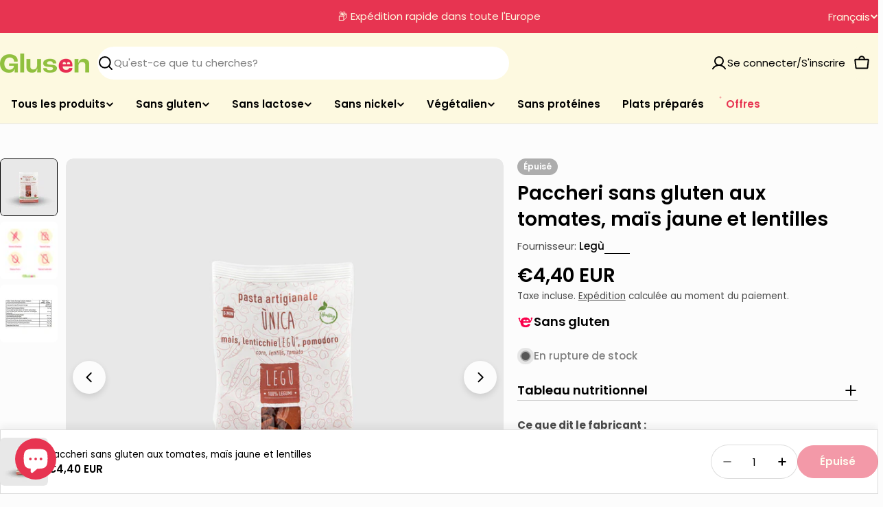

--- FILE ---
content_type: image/svg+xml
request_url: https://cdn.shopify.com/s/files/1/0619/1975/6494/files/img0158_s98tbl.svg?v=1757663085
body_size: 29277
content:
<svg height="2480" width="2480" xmlns="http://www.w3.org/2000/svg" version="1.1">
<path transform="translate(1217,590)" fill="#FA004B" d="M0 0 C3.63 0 7.26 0 11 0 C11 0.99 11 1.98 11 3 C11.99 3 12.98 3 14 3 C14 2.01 14 1.02 14 0 C39.08 0 64.16 0 90 0 C90 0.99 90 1.98 90 3 C104.52 3 119.04 3 134 3 C134 3.99 134 4.98 134 6 C142.25 6 150.5 6 159 6 C159 6.99 159 7.98 159 9 C166.26 9 173.52 9 181 9 C181 9.66 181 10.32 181 11 C187.27 11 193.54 11 200 11 C200 11.99 200 12.98 200 14 C205.28 14 210.56 14 216 14 C216 14.99 216 15.98 216 17 C220.62 17 225.24 17 230 17 C230 17.66 230 18.32 230 19 C234.29 19 238.58 19 243 19 C243 19.99 243 20.98 243 22 C246.63 22 250.26 22 254 22 C254 22.99 254 23.98 254 25 C257.63 25 261.26 25 265 25 C265 25.99 265 26.98 265 28 C268.63 28 272.26 28 276 28 C276 28.66 276 29.32 276 30 C279.63 30 283.26 30 287 30 C287 30.99 287 31.98 287 33 C289.64 33 292.28 33 295 33 C295 33.99 295 34.98 295 36 C298.63 36 302.26 36 306 36 C306 36.99 306 37.98 306 39 C308.64 39 311.28 39 314 39 C314 39.66 314 40.32 314 41 C316.97 41 319.94 41 323 41 C323 41.99 323 42.98 323 44 C325.64 44 328.28 44 331 44 C331 44.99 331 45.98 331 47 C332.65 47 334.3 47 336 47 C336 47.66 336 48.32 336 49 C338.64 49 341.28 49 344 49 C344 49.99 344 50.98 344 52 C346.97 52 349.94 52 353 52 C353 52.99 353 53.98 353 55 C354.65 55 356.3 55 358 55 C358 55.99 358 56.98 358 58 C359.98 58 361.96 58 364 58 C364 58.66 364 59.32 364 60 C366.64 60 369.28 60 372 60 C372 60.99 372 61.98 372 63 C373.65 63 375.3 63 377 63 C377 63.99 377 64.98 377 66 C378.98 66 380.96 66 383 66 C383 66.99 383 67.98 383 69 C384.65 69 386.3 69 388 69 C388 69.66 388 70.32 388 71 C390.64 71 393.28 71 396 71 C396 71.99 396 72.98 396 74 C396.99 74 397.98 74 399 74 C399 74.99 399 75.98 399 77 C401.64 77 404.28 77 407 77 C407 77.99 407 78.98 407 80 C407.99 80 408.98 80 410 80 C410 80.66 410 81.32 410 82 C411.98 82 413.96 82 416 82 C416 82.99 416 83.98 416 85 C417.65 85 419.3 85 421 85 C421 85.99 421 86.98 421 88 C422.65 88 424.3 88 426 88 C426 88.66 426 89.32 426 90 C427.98 90 429.96 90 432 90 C432 90.99 432 91.98 432 93 C432.99 93 433.98 93 435 93 C435 93.99 435 94.98 435 96 C436.65 96 438.3 96 440 96 C440 96.99 440 97.98 440 99 C441.98 99 443.96 99 446 99 C446 99.66 446 100.32 446 101 C446.66 101 447.32 101 448 101 C448 101.99 448 102.98 448 104 C449.98 104 451.96 104 454 104 C454 104.99 454 105.98 454 107 C454.99 107 455.98 107 457 107 C457 107.99 457 108.98 457 110 C458.65 110 460.3 110 462 110 C462 110.66 462 111.32 462 112 C462.99 112 463.98 112 465 112 C465 112.99 465 113.98 465 115 C466.65 115 468.3 115 470 115 C470 115.99 470 116.98 470 118 C470.99 118 471.98 118 473 118 C473 118.99 473 119.98 473 121 C474.65 121 476.3 121 478 121 C478 121.66 478 122.32 478 123 C478.99 123 479.98 123 481 123 C481 123.99 481 124.98 481 126 C481.99 126 482.98 126 484 126 C484 126.99 484 127.98 484 129 C485.65 129 487.3 129 489 129 C489 129.66 489 130.32 489 131 C489.99 131 490.98 131 492 131 C492 131.99 492 132.98 492 134 C492.99 134 493.98 134 495 134 C495 134.99 495 135.98 495 137 C496.65 137 498.3 137 500 137 C500 137.99 500 138.98 500 140 C500.99 140 501.98 140 503 140 C503 140.66 503 141.32 503 142 C503.99 142 504.98 142 506 142 C506 142.99 506 143.98 506 145 C506.66 145 507.32 145 508 145 C508 145.99 508 146.98 508 148 C509.98 148 511.96 148 514 148 C514 148.99 514 149.98 514 151 C514.99 151 515.98 151 517 151 C517 151.66 517 152.32 517 153 C517.66 153 518.32 153 519 153 C519 153.99 519 154.98 519 156 C519.99 156 520.98 156 522 156 C522 156.99 522 157.98 522 159 C522.99 159 523.98 159 525 159 C525 159.66 525 160.32 525 161 C525.99 161 526.98 161 528 161 C528 161.99 528 162.98 528 164 C528.66 164 529.32 164 530 164 C530 164.99 530 165.98 530 167 C530.99 167 531.98 167 533 167 C533 167.99 533 168.98 533 170 C533.99 170 534.98 170 536 170 C536 170.66 536 171.32 536 172 C536.66 172 537.32 172 538 172 C538 172.99 538 173.98 538 175 C538.99 175 539.98 175 541 175 C541 175.99 541 176.98 541 178 C541.99 178 542.98 178 544 178 C544 178.99 544 179.98 544 181 C544.99 181 545.98 181 547 181 C547 181.66 547 182.32 547 183 C547.66 183 548.32 183 549 183 C549 183.99 549 184.98 549 186 C549.99 186 550.98 186 552 186 C552 186.99 552 187.98 552 189 C552.99 189 553.98 189 555 189 C555 189.99 555 190.98 555 192 C555.99 192 556.98 192 558 192 C558 192.66 558 193.32 558 194 C558.66 194 559.32 194 560 194 C560 194.99 560 195.98 560 197 C560.99 197 561.98 197 563 197 C563 197.99 563 198.98 563 200 C563.99 200 564.98 200 566 200 C566 200.66 566 201.32 566 202 C566.99 202 567.98 202 569 202 C569 202.99 569 203.98 569 205 C569.66 205 570.32 205 571 205 C571 205.99 571 206.98 571 208 C571.99 208 572.98 208 574 208 C574 209.65 574 211.3 574 213 C574.99 213 575.98 213 577 213 C577 213.99 577 214.98 577 216 C577.66 216 578.32 216 579 216 C579 216.99 579 217.98 579 219 C579.99 219 580.98 219 582 219 C582 219.99 582 220.98 582 222 C582.99 222 583.98 222 585 222 C585 222.66 585 223.32 585 224 C585.99 224 586.98 224 588 224 C588 225.98 588 227.96 588 230 C588.66 230 589.32 230 590 230 C590 230.99 590 231.98 590 233 C590.99 233 591.98 233 593 233 C593 233.66 593 234.32 593 235 C593.99 235 594.98 235 596 235 C596 236.98 596 238.96 596 241 C596.99 241 597.98 241 599 241 C599 241.66 599 242.32 599 243 C599.66 243 600.32 243 601 243 C601 243.99 601 244.98 601 246 C601.99 246 602.98 246 604 246 C604 247.98 604 249.96 604 252 C604.99 252 605.98 252 607 252 C607 252.66 607 253.32 607 254 C607.66 254 608.32 254 609 254 C609 255.98 609 257.96 609 260 C609.99 260 610.98 260 612 260 C612 260.99 612 261.98 612 263 C612.99 263 613.98 263 615 263 C615 264.65 615 266.3 615 268 C615.99 268 616.98 268 618 268 C618 268.99 618 269.98 618 271 C618.66 271 619.32 271 620 271 C620 272.65 620 274.3 620 276 C620.99 276 621.98 276 623 276 C623 276.99 623 277.98 623 279 C623.99 279 624.98 279 626 279 C626 280.65 626 282.3 626 284 C626.99 284 627.98 284 629 284 C629 285.98 629 287.96 629 290 C629.66 290 630.32 290 631 290 C631 291.65 631 293.3 631 295 C631.99 295 632.98 295 634 295 C634 295.99 634 296.98 634 298 C634.99 298 635.98 298 637 298 C637 299.98 637 301.96 637 304 C637.99 304 638.98 304 640 304 C640 305.65 640 307.3 640 309 C640.66 309 641.32 309 642 309 C642 310.65 642 312.3 642 314 C642.99 314 643.98 314 645 314 C645 315.98 645 317.96 645 320 C645.99 320 646.98 320 648 320 C648 321.65 648 323.3 648 325 C648.66 325 649.32 325 650 325 C650 326.98 650 328.96 650 331 C650.99 331 651.98 331 653 331 C653 332.65 653 334.3 653 336 C653.99 336 654.98 336 656 336 C656 337.98 656 339.96 656 342 C656.99 342 657.98 342 659 342 C659 343.65 659 345.3 659 347 C659.66 347 660.32 347 661 347 C661 348.98 661 350.96 661 353 C661.99 353 662.98 353 664 353 C664 355.64 664 358.28 664 361 C664.99 361 665.98 361 667 361 C667 362.65 667 364.3 667 366 C667.99 366 668.98 366 670 366 C670 368.97 670 371.94 670 375 C670.66 375 671.32 375 672 375 C672 376.65 672 378.3 672 380 C672.99 380 673.98 380 675 380 C675 382.64 675 385.28 675 388 C675.99 388 676.98 388 678 388 C678 389.98 678 391.96 678 394 C678.99 394 679.98 394 681 394 C681 396.64 681 399.28 681 402 C681.66 402 682.32 402 683 402 C683 404.64 683 407.28 683 410 C683.99 410 684.98 410 686 410 C686 412.64 686 415.28 686 418 C686.99 418 687.98 418 689 418 C689 420.64 689 423.28 689 426 C689.66 426 690.32 426 691 426 C691 429.63 691 433.26 691 437 C691.99 437 692.98 437 694 437 C694 439.97 694 442.94 694 446 C694.99 446 695.98 446 697 446 C697 449.63 697 453.26 697 457 C697.99 457 698.98 457 700 457 C700 460.3 700 463.6 700 467 C700.66 467 701.32 467 702 467 C702 470.63 702 474.26 702 478 C702.99 478 703.98 478 705 478 C705 481.63 705 485.26 705 489 C705.99 489 706.98 489 708 489 C708 493.62 708 498.24 708 503 C708.99 503 709.98 503 711 503 C711 507.62 711 512.24 711 517 C711.66 517 712.32 517 713 517 C713 522.28 713 527.56 713 533 C713.99 533 714.98 533 716 533 C716 539.27 716 545.54 716 552 C717.32 552 718.64 552 720 552 C721.94354858 549.45046616 723.56006673 546.99572231 725.1875 544.25 C725.95646606 542.99026367 725.95646606 542.99026367 726.7409668 541.70507812 C727.88256152 539.83117452 729.01769149 537.9533223 730.14746094 536.07226562 C732.08929827 532.85190704 734.06135091 529.65156525 736.0390625 526.453125 C750.50403029 503.00285907 763.75946423 478.94090817 776.27050781 454.39160156 C777.419289 452.13879689 778.57225687 449.88812203 779.72949219 447.63964844 C809.0032387 390.7267301 831.50665637 330.39984716 848.43890381 268.72372437 C848.93163279 266.9309582 849.42831527 265.13927318 849.92926025 263.3487854 C854.79316789 248.48996398 854.79316789 248.48996398 852.91552734 233.61010742 C849.51535041 228.11996124 844.97767554 223.72460912 840.3125 219.3125 C819.38922293 198.91410239 801.28706696 173.33173848 800.70727539 143.10717773 C800.57537514 123.21629367 804.35076989 104.99335791 818.6953125 90.23828125 C819.83613281 89.13033203 819.83613281 89.13033203 821 88 C822.04800781 86.93845703 822.04800781 86.93845703 823.1171875 85.85546875 C828.20872774 80.97840731 837.54660795 73 845 73 C845.17305664 72.46342773 845.34611328 71.92685547 845.52441406 71.37402344 C851.28977958 53.75889479 857.94311978 36.3105027 870 22 C870.46921875 21.38640625 870.9384375 20.7728125 871.421875 20.140625 C881.10917877 7.8410146 895.9124945 2.23520946 910.99316406 0.22705078 C952.3321944 -4.4499928 999.83267499 14.6868166 1032.13671875 39.51367188 C1037.01944213 43.40859063 1041.53050691 47.63918759 1046 52 C1046.72445312 52.66257812 1047.44890625 53.32515625 1048.1953125 54.0078125 C1064.90115569 69.66544592 1075.39802088 93.35036329 1076.37109375 116.1015625 C1077.17819805 158.86175214 1061.878618 200.39528839 1033 232 C1032.54431641 232.50096191 1032.08863281 233.00192383 1031.61914062 233.51806641 C1024.41422999 241.33016098 1016.41009702 247.77096375 1007.8828125 254.08984375 C1007.2218457 254.5885498 1006.56087891 255.08725586 1005.87988281 255.60107422 C1004.19412704 256.85553923 1002.47023152 258.058365 1000.7421875 259.25390625 C994.87754708 265.12690086 993.27775878 274.07322675 991.44140625 281.96484375 C990.97595195 283.89661186 990.50994488 285.82824684 990.04345703 287.75976562 C989.80290588 288.76563721 989.56235474 289.77150879 989.31451416 290.80786133 C974.59089762 352.08277095 953.51123157 411.40791521 928 469 C927.73074707 469.60920288 927.46149414 470.21840576 927.18408203 470.84606934 C919.36586244 488.52378039 911.15210001 505.99785436 902.6875 523.375 C902.27733643 524.21856049 901.86717285 525.06212097 901.44458008 525.9312439 C895.52827655 538.08054126 889.35065697 550.07261223 883 562 C882.33830223 563.24836516 881.67690363 564.49688896 881.01586914 565.74560547 C873.1143306 580.64819811 865.05654675 595.4491276 856.66992188 610.08544922 C855.52829901 612.07794831 854.38908612 614.07182964 853.25195312 616.06689453 C843.85832496 632.54654133 834.17398319 648.83027045 824.23635864 664.98657227 C823.35373853 666.42393174 822.47316508 667.86254882 821.59396362 669.30200195 C813.30456575 682.87124658 804.6764302 696.17504512 795.8125 709.375 C794.60708658 711.17555682 793.40200796 712.97633784 792.19726562 714.77734375 C789.87341912 718.25050266 787.54765525 721.72236377 785.22021484 725.19311523 C782.29330592 729.55933513 779.37741288 733.9328005 776.46484375 738.30859375 C773.2581687 743.12354248 770.03709377 747.92699948 766.75 752.6875 C766.3058374 753.33211182 765.8616748 753.97672363 765.40405273 754.64086914 C757.20159397 766.52325109 748.89075977 778.33059784 740.5625 790.125 C740.07040039 790.82318848 739.57830078 791.52137695 739.07128906 792.24072266 C736.9728044 795.21656012 734.86651615 798.18480608 732.734375 801.13671875 C731.78304688 802.46123047 731.78304688 802.46123047 730.8125 803.8125 C730.28269531 804.54082031 729.75289062 805.26914063 729.20703125 806.01953125 C727.98292369 808.02801842 727.42906073 809.69961415 727 812 C726.01 812 725.02 812 724 812 C724 811.01 724 810.02 724 809 C723.01 809 722.02 809 721 809 C721 809.99 721 810.98 721 812 C719.35 812 717.7 812 716 812 C716 811.01 716 810.02 716 809 C376.1 809 36.2 809 -314 809 C-314 814.28 -314 819.56 -314 825 C-313.01 825 -312.02 825 -311 825 C-311 834.24 -311 843.48 -311 853 C-310.01 853 -309.02 853 -308 853 C-308 859.27 -308 865.54 -308 872 C-307.34 872 -306.68 872 -306 872 C-306 877.28 -306 882.56 -306 888 C-305.01 888 -304.02 888 -303 888 C-303 893.61 -303 899.22 -303 905 C-302.01 905 -301.02 905 -300 905 C-300 908.3 -300 911.6 -300 915 C-299.01 915 -298.02 915 -297 915 C-297 918.63 -297 922.26 -297 926 C-296.34 926 -295.68 926 -295 926 C-295 929.63 -295 933.26 -295 937 C-294.01 937 -293.02 937 -292 937 C-292 940.63 -292 944.26 -292 948 C-291.01 948 -290.02 948 -289 948 C-289 950.64 -289 953.28 -289 956 C-288.34 956 -287.68 956 -287 956 C-287 958.97 -287 961.94 -287 965 C-286.01 965 -285.02 965 -284 965 C-284 967.64 -284 970.28 -284 973 C-283.01 973 -282.02 973 -281 973 C-281 975.64 -281 978.28 -281 981 C-280.01 981 -279.02 981 -278 981 C-278 982.65 -278 984.3 -278 986 C-277.34 986 -276.68 986 -276 986 C-276 988.97 -276 991.94 -276 995 C-275.01 995 -274.02 995 -273 995 C-273 996.65 -273 998.3 -273 1000 C-272.01 1000 -271.02 1000 -270 1000 C-270 1001.98 -270 1003.96 -270 1006 C-269.01 1006 -268.02 1006 -267 1006 C-267 1007.65 -267 1009.3 -267 1011 C-266.34 1011 -265.68 1011 -265 1011 C-265 1012.98 -265 1014.96 -265 1017 C-264.01 1017 -263.02 1017 -262 1017 C-262 1018.65 -262 1020.3 -262 1022 C-261.01 1022 -260.02 1022 -259 1022 C-259 1023.65 -259 1025.3 -259 1027 C-258.01 1027 -257.02 1027 -256 1027 C-256 1028.98 -256 1030.96 -256 1033 C-255.34 1033 -254.68 1033 -254 1033 C-254 1033.99 -254 1034.98 -254 1036 C-253.01 1036 -252.02 1036 -251 1036 C-251 1037.65 -251 1039.3 -251 1041 C-250.01 1041 -249.02 1041 -248 1041 C-248 1042.98 -248 1044.96 -248 1047 C-247.34 1047 -246.68 1047 -246 1047 C-246 1047.66 -246 1048.32 -246 1049 C-245.01 1049 -244.02 1049 -243 1049 C-243 1050.98 -243 1052.96 -243 1055 C-242.01 1055 -241.02 1055 -240 1055 C-240 1055.99 -240 1056.98 -240 1058 C-239.01 1058 -238.02 1058 -237 1058 C-237 1059.65 -237 1061.3 -237 1063 C-236.34 1063 -235.68 1063 -235 1063 C-235 1063.99 -235 1064.98 -235 1066 C-234.01 1066 -233.02 1066 -232 1066 C-232 1066.66 -232 1067.32 -232 1068 C-231.01 1068 -230.02 1068 -229 1068 C-229 1069.98 -229 1071.96 -229 1074 C-228.01 1074 -227.02 1074 -226 1074 C-226 1074.99 -226 1075.98 -226 1077 C-225.34 1077 -224.68 1077 -224 1077 C-224 1077.66 -224 1078.32 -224 1079 C-223.01 1079 -222.02 1079 -221 1079 C-221 1079.99 -221 1080.98 -221 1082 C-220.01 1082 -219.02 1082 -218 1082 C-218 1082.99 -218 1083.98 -218 1085 C-217.34 1085 -216.68 1085 -216 1085 C-216 1085.99 -216 1086.98 -216 1088 C-215.01 1088 -214.02 1088 -213 1088 C-213 1088.66 -213 1089.32 -213 1090 C-212.01 1090 -211.02 1090 -210 1090 C-210 1090.99 -210 1091.98 -210 1093 C-209.01 1093 -208.02 1093 -207 1093 C-207 1093.99 -207 1094.98 -207 1096 C-206.34 1096 -205.68 1096 -205 1096 C-205 1096.66 -205 1097.32 -205 1098 C-204.01 1098 -203.02 1098 -202 1098 C-202 1098.99 -202 1099.98 -202 1101 C-201.01 1101 -200.02 1101 -199 1101 C-199 1101.99 -199 1102.98 -199 1104 C-198.01 1104 -197.02 1104 -196 1104 C-196 1104.99 -196 1105.98 -196 1107 C-195.34 1107 -194.68 1107 -194 1107 C-194 1107.66 -194 1108.32 -194 1109 C-193.01 1109 -192.02 1109 -191 1109 C-191 1109.99 -191 1110.98 -191 1112 C-190.01 1112 -189.02 1112 -188 1112 C-188 1112.99 -188 1113.98 -188 1115 C-187.01 1115 -186.02 1115 -185 1115 C-185 1115.99 -185 1116.98 -185 1118 C-183.35 1118 -181.7 1118 -180 1118 C-180 1118.66 -180 1119.32 -180 1120 C-179.01 1120 -178.02 1120 -177 1120 C-177 1120.99 -177 1121.98 -177 1123 C-175.35 1123 -173.7 1123 -172 1123 C-172 1123.99 -172 1124.98 -172 1126 C-171.01 1126 -170.02 1126 -169 1126 C-169 1126.99 -169 1127.98 -169 1129 C-168.01 1129 -167.02 1129 -166 1129 C-166 1129.66 -166 1130.32 -166 1131 C-164.35 1131 -162.7 1131 -161 1131 C-161 1131.99 -161 1132.98 -161 1134 C-159.02 1134 -157.04 1134 -155 1134 C-155 1134.99 -155 1135.98 -155 1137 C-154.34 1137 -153.68 1137 -153 1137 C-153 1137.66 -153 1138.32 -153 1139 C-151.02 1139 -149.04 1139 -147 1139 C-147 1139.99 -147 1140.98 -147 1142 C-145.35 1142 -143.7 1142 -142 1142 C-142 1142.99 -142 1143.98 -142 1145 C-141.01 1145 -140.02 1145 -139 1145 C-139 1145.99 -139 1146.98 -139 1148 C-136.36 1148 -133.72 1148 -131 1148 C-131 1148.66 -131 1149.32 -131 1150 C-129.02 1150 -127.04 1150 -125 1150 C-125 1150.99 -125 1151.98 -125 1153 C-123.35 1153 -121.7 1153 -120 1153 C-120 1153.99 -120 1154.98 -120 1156 C-118.02 1156 -116.04 1156 -114 1156 C-114 1156.99 -114 1157.98 -114 1159 C-112.35 1159 -110.7 1159 -109 1159 C-109 1159.66 -109 1160.32 -109 1161 C-106.36 1161 -103.72 1161 -101 1161 C-101 1161.99 -101 1162.98 -101 1164 C-98.36 1164 -95.72 1164 -93 1164 C-93 1164.99 -93 1165.98 -93 1167 C-90.03 1167 -87.06 1167 -84 1167 C-84 1167.99 -84 1168.98 -84 1170 C-80.37 1170 -76.74 1170 -73 1170 C-73 1170.66 -73 1171.32 -73 1172 C-70.36 1172 -67.72 1172 -65 1172 C-65 1172.99 -65 1173.98 -65 1175 C-60.71 1175 -56.42 1175 -52 1175 C-52 1175.99 -52 1176.98 -52 1178 C-47.38 1178 -42.76 1178 -38 1178 C-38 1178.66 -38 1179.32 -38 1180 C-31.73 1180 -25.46 1180 -19 1180 C-19 1180.99 -19 1181.98 -19 1183 C-10.75 1183 -2.5 1183 6 1183 C6 1183.99 6 1184.98 6 1186 C33.72 1186 61.44 1186 90 1186 C90 1185.01 90 1184.02 90 1183 C100.89 1183 111.78 1183 123 1183 C123 1182.01 123 1181.02 123 1180 C129.27 1180 135.54 1180 142 1180 C142 1179.34 142 1178.68 142 1178 C147.61 1178 153.22 1178 159 1178 C159 1177.01 159 1176.02 159 1175 C162.63 1175 166.26 1175 170 1175 C170 1174.01 170 1173.02 170 1172 C173.63 1172 177.26 1172 181 1172 C181 1171.34 181 1170.68 181 1170 C184.63 1170 188.26 1170 192 1170 C192 1169.01 192 1168.02 192 1167 C194.64 1167 197.28 1167 200 1167 C200 1166.01 200 1165.02 200 1164 C202.64 1164 205.28 1164 208 1164 C208 1163.01 208 1162.02 208 1161 C210.64 1161 213.28 1161 216 1161 C216 1160.34 216 1159.68 216 1159 C218.64 1159 221.28 1159 224 1159 C224 1158.01 224 1157.02 224 1156 C225.98 1156 227.96 1156 230 1156 C230 1155.01 230 1154.02 230 1153 C231.65 1153 233.3 1153 235 1153 C235 1152.01 235 1151.02 235 1150 C236.98 1150 238.96 1150 241 1150 C241 1149.34 241 1148.68 241 1148 C242.65 1148 244.3 1148 246 1148 C246 1147.01 246 1146.02 246 1145 C247.98 1145 249.96 1145 252 1145 C252 1144.01 252 1143.02 252 1142 C253.65 1142 255.3 1142 257 1142 C257 1141.01 257 1140.02 257 1139 C257.99 1139 258.98 1139 260 1139 C260 1138.34 260 1137.68 260 1137 C261.65 1137 263.3 1137 265 1137 C265 1136.01 265 1135.02 265 1134 C266.98 1134 268.96 1134 271 1134 C271 1133.01 271 1132.02 271 1131 C271.66 1131 272.32 1131 273 1131 C273 1130.34 273 1129.68 273 1129 C274.98 1129 276.96 1129 279 1129 C279 1128.01 279 1127.02 279 1126 C279.99 1126 280.98 1126 282 1126 C282 1125.01 282 1124.02 282 1123 C282.66 1123 283.32 1123 284 1123 C284 1122.01 284 1121.02 284 1120 C284.99 1120 285.98 1120 287 1120 C287 1119.34 287 1118.68 287 1118 C287.99 1118 288.98 1118 290 1118 C290 1117.01 290 1116.02 290 1115 C291.65 1115 293.3 1115 295 1115 C295 1114.01 295 1113.02 295 1112 C295.99 1112 296.98 1112 298 1112 C298 1111.01 298 1110.02 298 1109 C298.99 1109 299.98 1109 301 1109 C301 1108.34 301 1107.68 301 1107 C301.99 1107 302.98 1107 304 1107 C304 1106.01 304 1105.02 304 1104 C304.66 1104 305.32 1104 306 1104 C306 1103.01 306 1102.02 306 1101 C306.99 1101 307.98 1101 309 1101 C309 1100.01 309 1099.02 309 1098 C309.99 1098 310.98 1098 312 1098 C312 1096.35 312 1094.7 312 1093 C312.66 1093 313.32 1093 314 1093 C314 1092.01 314 1091.02 314 1090 C314.99 1090 315.98 1090 317 1090 C317 1089.34 317 1088.68 317 1088 C317.99 1088 318.98 1088 320 1088 C320 1087.01 320 1086.02 320 1085 C320.99 1085 321.98 1085 323 1085 C323 1083.02 323 1081.04 323 1079 C323.66 1079 324.32 1079 325 1079 C325 1078.34 325 1077.68 325 1077 C325.99 1077 326.98 1077 328 1077 C328 1075.02 328 1073.04 328 1071 C328.99 1071 329.98 1071 331 1071 C331 1069.35 331 1067.7 331 1066 C331.99 1066 332.98 1066 334 1066 C334 1065.01 334 1064.02 334 1063 C334.66 1063 335.32 1063 336 1063 C336 1061.35 336 1059.7 336 1058 C336.99 1058 337.98 1058 339 1058 C339 1056.02 339 1054.04 339 1052 C339.99 1052 340.98 1052 342 1052 C342 1050.35 342 1048.7 342 1047 C342.66 1047 343.32 1047 344 1047 C344 1044.03 344 1041.06 344 1038 C344.99 1038 345.98 1038 347 1038 C347 1036.35 347 1034.7 347 1033 C347.99 1033 348.98 1033 350 1033 C350 1030.36 350 1027.72 350 1025 C350.99 1025 351.98 1025 353 1025 C353 1021.37 353 1017.74 353 1014 C353.66 1014 354.32 1014 355 1014 C355 1010.37 355 1006.74 355 1003 C355.99 1003 356.98 1003 358 1003 C358 998.38 358 993.76 358 989 C358.99 989 359.98 989 361 989 C361 986.36 361 983.72 361 981 C481.78 981 602.56 981 727 981 C727 987.27 727 993.54 727 1000 C726.01 1000 725.02 1000 724 1000 C724 1007.26 724 1014.52 724 1022 C723.01 1022 722.02 1022 721 1022 C721 1029.26 721 1036.52 721 1044 C720.34 1044 719.68 1044 719 1044 C719 1048.62 719 1053.24 719 1058 C718.01 1058 717.02 1058 716 1058 C716 1061.3 716 1064.6 716 1068 C715.01 1068 714.02 1068 713 1068 C713 1072.62 713 1077.24 713 1082 C712.34 1082 711.68 1082 711 1082 C711 1084.64 711 1087.28 711 1090 C710.01 1090 709.02 1090 708 1090 C708 1093.63 708 1097.26 708 1101 C707.01 1101 706.02 1101 705 1101 C705 1103.64 705 1106.28 705 1109 C704.01 1109 703.02 1109 702 1109 C702 1111.97 702 1114.94 702 1118 C701.34 1118 700.68 1118 700 1118 C700 1120.64 700 1123.28 700 1126 C699.01 1126 698.02 1126 697 1126 C697 1128.64 697 1131.28 697 1134 C696.01 1134 695.02 1134 694 1134 C694 1135.65 694 1137.3 694 1139 C693.01 1139 692.02 1139 691 1139 C691 1141.97 691 1144.94 691 1148 C690.34 1148 689.68 1148 689 1148 C689 1149.65 689 1151.3 689 1153 C688.01 1153 687.02 1153 686 1153 C686 1154.98 686 1156.96 686 1159 C685.01 1159 684.02 1159 683 1159 C683 1160.65 683 1162.3 683 1164 C682.34 1164 681.68 1164 681 1164 C681 1165.98 681 1167.96 681 1170 C680.01 1170 679.02 1170 678 1170 C678 1172.64 678 1175.28 678 1178 C677.01 1178 676.02 1178 675 1178 C675 1178.66 675 1179.32 675 1180 C674.01 1180 673.02 1180 672 1180 C672 1182.97 672 1185.94 672 1189 C671.34 1189 670.68 1189 670 1189 C670 1189.66 670 1190.32 670 1191 C669.01 1191 668.02 1191 667 1191 C667 1192.98 667 1194.96 667 1197 C666.01 1197 665.02 1197 664 1197 C664 1198.65 664 1200.3 664 1202 C663.01 1202 662.02 1202 661 1202 C661 1203.98 661 1205.96 661 1208 C660.34 1208 659.68 1208 659 1208 C659 1208.99 659 1209.98 659 1211 C658.01 1211 657.02 1211 656 1211 C656 1212.65 656 1214.3 656 1216 C655.01 1216 654.02 1216 653 1216 C653 1216.99 653 1217.98 653 1219 C652.01 1219 651.02 1219 650 1219 C650 1220.65 650 1222.3 650 1224 C649.34 1224 648.68 1224 648 1224 C648 1224.99 648 1225.98 648 1227 C647.01 1227 646.02 1227 645 1227 C645 1228.65 645 1230.3 645 1232 C644.01 1232 643.02 1232 642 1232 C642 1232.99 642 1233.98 642 1235 C641.34 1235 640.68 1235 640 1235 C640 1235.99 640 1236.98 640 1238 C639.01 1238 638.02 1238 637 1238 C637 1239.65 637 1241.3 637 1243 C636.01 1243 635.02 1243 634 1243 C634 1243.99 634 1244.98 634 1246 C633.01 1246 632.02 1246 631 1246 C631 1246.99 631 1247.98 631 1249 C630.34 1249 629.68 1249 629 1249 C629 1250.65 629 1252.3 629 1254 C628.01 1254 627.02 1254 626 1254 C626 1254.99 626 1255.98 626 1257 C625.01 1257 624.02 1257 623 1257 C623 1257.99 623 1258.98 623 1260 C622.01 1260 621.02 1260 620 1260 C620 1260.66 620 1261.32 620 1262 C619.34 1262 618.68 1262 618 1262 C618 1263.98 618 1265.96 618 1268 C617.01 1268 616.02 1268 615 1268 C615 1268.99 615 1269.98 615 1271 C614.01 1271 613.02 1271 612 1271 C612 1271.66 612 1272.32 612 1273 C611.01 1273 610.02 1273 609 1273 C609 1273.99 609 1274.98 609 1276 C608.34 1276 607.68 1276 607 1276 C607 1276.99 607 1277.98 607 1279 C606.01 1279 605.02 1279 604 1279 C604 1279.99 604 1280.98 604 1282 C603.01 1282 602.02 1282 601 1282 C601 1282.66 601 1283.32 601 1284 C600.34 1284 599.68 1284 599 1284 C599 1284.99 599 1285.98 599 1287 C598.01 1287 597.02 1287 596 1287 C596 1287.99 596 1288.98 596 1290 C595.01 1290 594.02 1290 593 1290 C593 1290.66 593 1291.32 593 1292 C592.01 1292 591.02 1292 590 1292 C590 1292.99 590 1293.98 590 1295 C589.34 1295 588.68 1295 588 1295 C588 1295.99 588 1296.98 588 1298 C587.01 1298 586.02 1298 585 1298 C585 1298.99 585 1299.98 585 1301 C584.01 1301 583.02 1301 582 1301 C582 1301.66 582 1302.32 582 1303 C581.01 1303 580.02 1303 579 1303 C579 1303.99 579 1304.98 579 1306 C578.34 1306 577.68 1306 577 1306 C577 1306.99 577 1307.98 577 1309 C576.01 1309 575.02 1309 574 1309 C574 1309.99 574 1310.98 574 1312 C573.01 1312 572.02 1312 571 1312 C571 1312.66 571 1313.32 571 1314 C570.34 1314 569.68 1314 569 1314 C569 1314.99 569 1315.98 569 1317 C568.01 1317 567.02 1317 566 1317 C566 1317.99 566 1318.98 566 1320 C565.01 1320 564.02 1320 563 1320 C563 1320.99 563 1321.98 563 1323 C561.35 1323 559.7 1323 558 1323 C558 1323.66 558 1324.32 558 1325 C557.01 1325 556.02 1325 555 1325 C555 1325.99 555 1326.98 555 1328 C554.01 1328 553.02 1328 552 1328 C552 1328.99 552 1329.98 552 1331 C551.01 1331 550.02 1331 549 1331 C549 1331.66 549 1332.32 549 1333 C547.35 1333 545.7 1333 544 1333 C544 1333.99 544 1334.98 544 1336 C543.01 1336 542.02 1336 541 1336 C541 1336.99 541 1337.98 541 1339 C540.01 1339 539.02 1339 538 1339 C538 1339.99 538 1340.98 538 1342 C536.35 1342 534.7 1342 533 1342 C533 1342.66 533 1343.32 533 1344 C532.01 1344 531.02 1344 530 1344 C530 1344.99 530 1345.98 530 1347 C529.34 1347 528.68 1347 528 1347 C528 1347.99 528 1348.98 528 1350 C526.02 1350 524.04 1350 522 1350 C522 1350.99 522 1351.98 522 1353 C521.01 1353 520.02 1353 519 1353 C519 1353.66 519 1354.32 519 1355 C517.35 1355 515.7 1355 514 1355 C514 1355.99 514 1356.98 514 1358 C513.01 1358 512.02 1358 511 1358 C511 1358.99 511 1359.98 511 1361 C509.35 1361 507.7 1361 506 1361 C506 1361.66 506 1362.32 506 1363 C505.01 1363 504.02 1363 503 1363 C503 1363.99 503 1364.98 503 1366 C501.02 1366 499.04 1366 497 1366 C497 1366.99 497 1367.98 497 1369 C496.34 1369 495.68 1369 495 1369 C495 1369.99 495 1370.98 495 1372 C493.02 1372 491.04 1372 489 1372 C489 1372.66 489 1373.32 489 1374 C487.35 1374 485.7 1374 484 1374 C484 1374.99 484 1375.98 484 1377 C483.01 1377 482.02 1377 481 1377 C481 1377.99 481 1378.98 481 1380 C479.35 1380 477.7 1380 476 1380 C476 1380.99 476 1381.98 476 1383 C474.02 1383 472.04 1383 470 1383 C470 1383.66 470 1384.32 470 1385 C468.35 1385 466.7 1385 465 1385 C465 1385.99 465 1386.98 465 1388 C463.02 1388 461.04 1388 459 1388 C459 1388.99 459 1389.98 459 1391 C458.34 1391 457.68 1391 457 1391 C457 1391.99 457 1392.98 457 1394 C455.02 1394 453.04 1394 451 1394 C451 1394.66 451 1395.32 451 1396 C448.36 1396 445.72 1396 443 1396 C443 1396.99 443 1397.98 443 1399 C441.02 1399 439.04 1399 437 1399 C437 1399.99 437 1400.98 437 1402 C435.35 1402 433.7 1402 432 1402 C432 1402.66 432 1403.32 432 1404 C430.02 1404 428.04 1404 426 1404 C426 1404.99 426 1405.98 426 1407 C424.35 1407 422.7 1407 421 1407 C421 1407.99 421 1408.98 421 1410 C419.35 1410 417.7 1410 416 1410 C416 1410.99 416 1411.98 416 1413 C413.03 1413 410.06 1413 407 1413 C407 1413.66 407 1414.32 407 1415 C405.35 1415 403.7 1415 402 1415 C402 1415.99 402 1416.98 402 1418 C399.36 1418 396.72 1418 394 1418 C394 1418.99 394 1419.98 394 1421 C392.02 1421 390.04 1421 388 1421 C388 1421.99 388 1422.98 388 1424 C385.36 1424 382.72 1424 380 1424 C380 1424.66 380 1425.32 380 1426 C377.36 1426 374.72 1426 372 1426 C372 1426.99 372 1427.98 372 1429 C370.02 1429 368.04 1429 366 1429 C366 1429.99 366 1430.98 366 1432 C363.36 1432 360.72 1432 358 1432 C358 1432.99 358 1433.98 358 1435 C354.37 1435 350.74 1435 347 1435 C347 1435.66 347 1436.32 347 1437 C344.36 1437 341.72 1437 339 1437 C339 1437.99 339 1438.98 339 1440 C336.36 1440 333.72 1440 331 1440 C331 1440.99 331 1441.98 331 1443 C328.36 1443 325.72 1443 323 1443 C323 1443.66 323 1444.32 323 1445 C319.37 1445 315.74 1445 312 1445 C312 1445.99 312 1446.98 312 1448 C308.37 1448 304.74 1448 301 1448 C301 1448.99 301 1449.98 301 1451 C297.37 1451 293.74 1451 290 1451 C290 1451.99 290 1452.98 290 1454 C286.37 1454 282.74 1454 279 1454 C279 1454.66 279 1455.32 279 1456 C274.38 1456 269.76 1456 265 1456 C265 1456.99 265 1457.98 265 1459 C260.71 1459 256.42 1459 252 1459 C252 1459.99 252 1460.98 252 1462 C247.38 1462 242.76 1462 238 1462 C238 1462.99 238 1463.98 238 1465 C232.72 1465 227.44 1465 222 1465 C222 1465.66 222 1466.32 222 1467 C215.4 1467 208.8 1467 202 1467 C202 1467.99 202 1468.98 202 1470 C195.73 1470 189.46 1470 183 1470 C183 1470.99 183 1471.98 183 1473 C175.08 1473 167.16 1473 159 1473 C159 1473.66 159 1474.32 159 1475 C149.1 1475 139.2 1475 129 1475 C129 1475.99 129 1476.98 129 1478 C105.57 1478 82.14 1478 58 1478 C58 1478.99 58 1479.98 58 1481 C44.47 1481 30.94 1481 17 1481 C17 1480.01 17 1479.02 17 1478 C-4.78 1478 -26.56 1478 -49 1478 C-49 1477.01 -49 1476.02 -49 1475 C-59.89 1475 -70.78 1475 -82 1475 C-82 1474.34 -82 1473.68 -82 1473 C-89.92 1473 -97.84 1473 -106 1473 C-106 1472.01 -106 1471.02 -106 1470 C-112.27 1470 -118.54 1470 -125 1470 C-125 1469.01 -125 1468.02 -125 1467 C-131.27 1467 -137.54 1467 -144 1467 C-144 1466.34 -144 1465.68 -144 1465 C-149.61 1465 -155.22 1465 -161 1465 C-161 1464.01 -161 1463.02 -161 1462 C-165.62 1462 -170.24 1462 -175 1462 C-175 1461.01 -175 1460.02 -175 1459 C-179.29 1459 -183.58 1459 -188 1459 C-188 1458.01 -188 1457.02 -188 1456 C-191.63 1456 -195.26 1456 -199 1456 C-199 1455.34 -199 1454.68 -199 1454 C-203.62 1454 -208.24 1454 -213 1454 C-213 1453.01 -213 1452.02 -213 1451 C-216.63 1451 -220.26 1451 -224 1451 C-224 1450.01 -224 1449.02 -224 1448 C-226.64 1448 -229.28 1448 -232 1448 C-232 1447.01 -232 1446.02 -232 1445 C-235.63 1445 -239.26 1445 -243 1445 C-243 1444.34 -243 1443.68 -243 1443 C-246.63 1443 -250.26 1443 -254 1443 C-254 1442.01 -254 1441.02 -254 1440 C-256.64 1440 -259.28 1440 -262 1440 C-262 1439.01 -262 1438.02 -262 1437 C-264.64 1437 -267.28 1437 -270 1437 C-270 1436.34 -270 1435.68 -270 1435 C-272.64 1435 -275.28 1435 -278 1435 C-278 1434.01 -278 1433.02 -278 1432 C-280.97 1432 -283.94 1432 -287 1432 C-287 1431.01 -287 1430.02 -287 1429 C-289.64 1429 -292.28 1429 -295 1429 C-295 1428.01 -295 1427.02 -295 1426 C-297.64 1426 -300.28 1426 -303 1426 C-303 1425.34 -303 1424.68 -303 1424 C-305.64 1424 -308.28 1424 -311 1424 C-311 1423.01 -311 1422.02 -311 1421 C-312.98 1421 -314.96 1421 -317 1421 C-317 1420.01 -317 1419.02 -317 1418 C-319.64 1418 -322.28 1418 -325 1418 C-325 1417.01 -325 1416.02 -325 1415 C-326.65 1415 -328.3 1415 -330 1415 C-330 1414.34 -330 1413.68 -330 1413 C-331.98 1413 -333.96 1413 -336 1413 C-336 1412.01 -336 1411.02 -336 1410 C-338.64 1410 -341.28 1410 -344 1410 C-344 1409.01 -344 1408.02 -344 1407 C-345.65 1407 -347.3 1407 -349 1407 C-349 1406.01 -349 1405.02 -349 1404 C-350.98 1404 -352.96 1404 -355 1404 C-355 1403.34 -355 1402.68 -355 1402 C-357.64 1402 -360.28 1402 -363 1402 C-363 1401.01 -363 1400.02 -363 1399 C-364.65 1399 -366.3 1399 -368 1399 C-368 1398.01 -368 1397.02 -368 1396 C-368.99 1396 -369.98 1396 -371 1396 C-371 1395.34 -371 1394.68 -371 1394 C-373.64 1394 -376.28 1394 -379 1394 C-379 1393.01 -379 1392.02 -379 1391 C-380.98 1391 -382.96 1391 -385 1391 C-385 1390.01 -385 1389.02 -385 1388 C-386.65 1388 -388.3 1388 -390 1388 C-390 1387.01 -390 1386.02 -390 1385 C-391.98 1385 -393.96 1385 -396 1385 C-396 1384.34 -396 1383.68 -396 1383 C-396.99 1383 -397.98 1383 -399 1383 C-399 1382.01 -399 1381.02 -399 1380 C-400.65 1380 -402.3 1380 -404 1380 C-404 1379.01 -404 1378.02 -404 1377 C-405.65 1377 -407.3 1377 -409 1377 C-409 1376.01 -409 1375.02 -409 1374 C-410.98 1374 -412.96 1374 -415 1374 C-415 1373.34 -415 1372.68 -415 1372 C-415.99 1372 -416.98 1372 -418 1372 C-418 1371.01 -418 1370.02 -418 1369 C-419.65 1369 -421.3 1369 -423 1369 C-423 1368.01 -423 1367.02 -423 1366 C-424.98 1366 -426.96 1366 -429 1366 C-429 1365.01 -429 1364.02 -429 1363 C-429.66 1363 -430.32 1363 -431 1363 C-431 1362.34 -431 1361.68 -431 1361 C-432.98 1361 -434.96 1361 -437 1361 C-437 1360.01 -437 1359.02 -437 1358 C-437.99 1358 -438.98 1358 -440 1358 C-440 1357.01 -440 1356.02 -440 1355 C-441.65 1355 -443.3 1355 -445 1355 C-445 1354.34 -445 1353.68 -445 1353 C-445.99 1353 -446.98 1353 -448 1353 C-448 1352.01 -448 1351.02 -448 1350 C-449.65 1350 -451.3 1350 -453 1350 C-453 1349.01 -453 1348.02 -453 1347 C-453.99 1347 -454.98 1347 -456 1347 C-456 1346.01 -456 1345.02 -456 1344 C-457.65 1344 -459.3 1344 -461 1344 C-461 1343.34 -461 1342.68 -461 1342 C-461.99 1342 -462.98 1342 -464 1342 C-464 1341.01 -464 1340.02 -464 1339 C-465.98 1339 -467.96 1339 -470 1339 C-470 1338.01 -470 1337.02 -470 1336 C-470.66 1336 -471.32 1336 -472 1336 C-472 1335.01 -472 1334.02 -472 1333 C-472.99 1333 -473.98 1333 -475 1333 C-475 1332.34 -475 1331.68 -475 1331 C-476.98 1331 -478.96 1331 -481 1331 C-481 1330.01 -481 1329.02 -481 1328 C-481.66 1328 -482.32 1328 -483 1328 C-483 1327.01 -483 1326.02 -483 1325 C-483.99 1325 -484.98 1325 -486 1325 C-486 1324.34 -486 1323.68 -486 1323 C-487.65 1323 -489.3 1323 -491 1323 C-491 1322.01 -491 1321.02 -491 1320 C-491.99 1320 -492.98 1320 -494 1320 C-494 1319.01 -494 1318.02 -494 1317 C-494.99 1317 -495.98 1317 -497 1317 C-497 1316.01 -497 1315.02 -497 1314 C-497.99 1314 -498.98 1314 -500 1314 C-500 1313.34 -500 1312.68 -500 1312 C-500.66 1312 -501.32 1312 -502 1312 C-502 1311.01 -502 1310.02 -502 1309 C-503.98 1309 -505.96 1309 -508 1309 C-508 1308.01 -508 1307.02 -508 1306 C-508.99 1306 -509.98 1306 -511 1306 C-511 1305.01 -511 1304.02 -511 1303 C-511.66 1303 -512.32 1303 -513 1303 C-513 1302.34 -513 1301.68 -513 1301 C-513.99 1301 -514.98 1301 -516 1301 C-516 1300.01 -516 1299.02 -516 1298 C-516.99 1298 -517.98 1298 -519 1298 C-519 1297.01 -519 1296.02 -519 1295 C-519.66 1295 -520.32 1295 -521 1295 C-521 1294.01 -521 1293.02 -521 1292 C-521.99 1292 -522.98 1292 -524 1292 C-524 1291.34 -524 1290.68 -524 1290 C-525.98 1290 -527.96 1290 -530 1290 C-530 1289.01 -530 1288.02 -530 1287 C-530.66 1287 -531.32 1287 -532 1287 C-532 1286.01 -532 1285.02 -532 1284 C-532.99 1284 -533.98 1284 -535 1284 C-535 1283.34 -535 1282.68 -535 1282 C-535.99 1282 -536.98 1282 -538 1282 C-538 1281.01 -538 1280.02 -538 1279 C-538.99 1279 -539.98 1279 -541 1279 C-541 1278.01 -541 1277.02 -541 1276 C-541.66 1276 -542.32 1276 -543 1276 C-543 1275.01 -543 1274.02 -543 1273 C-543.99 1273 -544.98 1273 -546 1273 C-546 1272.34 -546 1271.68 -546 1271 C-546.99 1271 -547.98 1271 -549 1271 C-549 1270.01 -549 1269.02 -549 1268 C-549.99 1268 -550.98 1268 -552 1268 C-552 1267.01 -552 1266.02 -552 1265 C-552.66 1265 -553.32 1265 -554 1265 C-554 1264.01 -554 1263.02 -554 1262 C-554.99 1262 -555.98 1262 -557 1262 C-557 1260.35 -557 1258.7 -557 1257 C-557.99 1257 -558.98 1257 -560 1257 C-560 1256.01 -560 1255.02 -560 1254 C-560.66 1254 -561.32 1254 -562 1254 C-562 1253.01 -562 1252.02 -562 1251 C-562.99 1251 -563.98 1251 -565 1251 C-565 1250.34 -565 1249.68 -565 1249 C-565.99 1249 -566.98 1249 -568 1249 C-568 1248.01 -568 1247.02 -568 1246 C-568.99 1246 -569.98 1246 -571 1246 C-571 1245.01 -571 1244.02 -571 1243 C-571.66 1243 -572.32 1243 -573 1243 C-573 1242.34 -573 1241.68 -573 1241 C-573.99 1241 -574.98 1241 -576 1241 C-576 1240.01 -576 1239.02 -576 1238 C-576.99 1238 -577.98 1238 -579 1238 C-579 1236.02 -579 1234.04 -579 1232 C-579.99 1232 -580.98 1232 -582 1232 C-582 1231.34 -582 1230.68 -582 1230 C-582.66 1230 -583.32 1230 -584 1230 C-584 1229.01 -584 1228.02 -584 1227 C-584.99 1227 -585.98 1227 -587 1227 C-587 1226.01 -587 1225.02 -587 1224 C-587.99 1224 -588.98 1224 -590 1224 C-590 1222.35 -590 1220.7 -590 1219 C-590.99 1219 -591.98 1219 -593 1219 C-593 1218.01 -593 1217.02 -593 1216 C-593.66 1216 -594.32 1216 -595 1216 C-595 1215.01 -595 1214.02 -595 1213 C-595.99 1213 -596.98 1213 -598 1213 C-598 1211.35 -598 1209.7 -598 1208 C-598.99 1208 -599.98 1208 -601 1208 C-601 1207.01 -601 1206.02 -601 1205 C-601.66 1205 -602.32 1205 -603 1205 C-603 1204.01 -603 1203.02 -603 1202 C-603.99 1202 -604.98 1202 -606 1202 C-606 1200.35 -606 1198.7 -606 1197 C-606.99 1197 -607.98 1197 -609 1197 C-609 1196.01 -609 1195.02 -609 1194 C-609.99 1194 -610.98 1194 -612 1194 C-612 1192.35 -612 1190.7 -612 1189 C-612.66 1189 -613.32 1189 -614 1189 C-614 1188.01 -614 1187.02 -614 1186 C-614.99 1186 -615.98 1186 -617 1186 C-617 1185.01 -617 1184.02 -617 1183 C-617.99 1183 -618.98 1183 -620 1183 C-620 1181.35 -620 1179.7 -620 1178 C-620.99 1178 -621.98 1178 -623 1178 C-623 1176.02 -623 1174.04 -623 1172 C-623.66 1172 -624.32 1172 -625 1172 C-625 1171.34 -625 1170.68 -625 1170 C-625.99 1170 -626.98 1170 -628 1170 C-628 1168.02 -628 1166.04 -628 1164 C-628.99 1164 -629.98 1164 -631 1164 C-631 1163.01 -631 1162.02 -631 1161 C-631.66 1161 -632.32 1161 -633 1161 C-633 1159.35 -633 1157.7 -633 1156 C-633.99 1156 -634.98 1156 -636 1156 C-636 1154.02 -636 1152.04 -636 1150 C-636.99 1150 -637.98 1150 -639 1150 C-639 1149.34 -639 1148.68 -639 1148 C-639.99 1148 -640.98 1148 -642 1148 C-642 1146.02 -642 1144.04 -642 1142 C-642.66 1142 -643.32 1142 -644 1142 C-644 1140.35 -644 1138.7 -644 1137 C-644.99 1137 -645.98 1137 -647 1137 C-647 1135.02 -647 1133.04 -647 1131 C-647.99 1131 -648.98 1131 -650 1131 C-650 1129.35 -650 1127.7 -650 1126 C-650.99 1126 -651.98 1126 -653 1126 C-653 1124.02 -653 1122.04 -653 1120 C-653.66 1120 -654.32 1120 -655 1120 C-655 1118.35 -655 1116.7 -655 1115 C-655.99 1115 -656.98 1115 -658 1115 C-658 1113.02 -658 1111.04 -658 1109 C-658.99 1109 -659.98 1109 -661 1109 C-661 1107.35 -661 1105.7 -661 1104 C-661.99 1104 -662.98 1104 -664 1104 C-664 1102.02 -664 1100.04 -664 1098 C-664.66 1098 -665.32 1098 -666 1098 C-666 1096.35 -666 1094.7 -666 1093 C-666.99 1093 -667.98 1093 -669 1093 C-669 1090.36 -669 1087.72 -669 1085 C-669.99 1085 -670.98 1085 -672 1085 C-672 1083.02 -672 1081.04 -672 1079 C-672.66 1079 -673.32 1079 -674 1079 C-674 1077.35 -674 1075.7 -674 1074 C-674.99 1074 -675.98 1074 -677 1074 C-677 1071.36 -677 1068.72 -677 1066 C-677.99 1066 -678.98 1066 -680 1066 C-680 1064.02 -680 1062.04 -680 1060 C-680.99 1060 -681.98 1060 -683 1060 C-683 1057.36 -683 1054.72 -683 1052 C-683.66 1052 -684.32 1052 -685 1052 C-685 1049.36 -685 1046.72 -685 1044 C-685.99 1044 -686.98 1044 -688 1044 C-688 1042.02 -688 1040.04 -688 1038 C-688.99 1038 -689.98 1038 -691 1038 C-691 1035.36 -691 1032.72 -691 1030 C-691.99 1030 -692.98 1030 -694 1030 C-694 1027.36 -694 1024.72 -694 1022 C-694.66 1022 -695.32 1022 -696 1022 C-696 1018.37 -696 1014.74 -696 1011 C-696.99 1011 -697.98 1011 -699 1011 C-699 1008.36 -699 1005.72 -699 1003 C-699.99 1003 -700.98 1003 -702 1003 C-702 1000.36 -702 997.72 -702 995 C-702.99 995 -703.98 995 -705 995 C-705 991.37 -705 987.74 -705 984 C-705.66 984 -706.32 984 -707 984 C-707 980.37 -707 976.74 -707 973 C-707.99 973 -708.98 973 -710 973 C-710 969.37 -710 965.74 -710 962 C-710.99 962 -711.98 962 -713 962 C-713 957.38 -713 952.76 -713 948 C-713.66 948 -714.32 948 -715 948 C-715 943.71 -715 939.42 -715 935 C-715.99 935 -716.98 935 -718 935 C-718 930.38 -718 925.76 -718 921 C-718.99 921 -719.98 921 -721 921 C-721 915.72 -721 910.44 -721 905 C-721.99 905 -722.98 905 -724 905 C-724 899.39 -724 893.78 -724 888 C-724.66 888 -725.32 888 -726 888 C-726 880.74 -726 873.48 -726 866 C-726.99 866 -727.98 866 -729 866 C-729 855.44 -729 844.88 -729 834 C-729.99 834 -730.98 834 -732 834 C-732 821.13 -732 808.26 -732 795 C-732.99 795 -733.98 795 -735 795 C-735.09583374 794.09664917 -735.09583374 794.09664917 -735.19360352 793.17504883 C-736.31216941 785.58242568 -739.40346547 780.76002279 -743.9375 774.6875 C-745.39827323 772.66024319 -746.85512763 770.63015837 -748.30859375 768.59765625 C-749.45884033 766.99494873 -749.45884033 766.99494873 -750.63232422 765.35986328 C-754.75190886 759.55865921 -758.61788064 753.5864064 -762.5 747.625 C-762.89849152 747.01417572 -763.29698303 746.40335144 -763.70755005 745.77401733 C-766.48070563 741.52182678 -769.24337208 737.26292082 -772 733 C-772.36540894 732.43502808 -772.73081787 731.87005615 -773.1072998 731.28796387 C-799.03578028 691.17523406 -823.81970627 650.21643098 -846.34326172 608.08691406 C-848.02997928 604.94414117 -849.73394368 601.81123226 -851.44140625 598.6796875 C-867.93440222 568.3292439 -883.21253001 537.38502755 -897.19976807 505.80291748 C-898.45227103 502.98103622 -899.71742216 500.16483061 -900.98046875 497.34765625 C-925.28175728 442.91462759 -946.58719421 386.28156665 -960.625 328.28125 C-960.84532898 327.37649429 -961.06565796 326.47173859 -961.29266357 325.53956604 C-962.36261389 321.13846141 -963.41341917 316.73455958 -964.42675781 312.32006836 C-968.07804947 296.80089511 -973.97479074 287.16762055 -986.875 277.625 C-1020.92005793 252.12124631 -1041.24234872 213.63638351 -1047.8125 172.0625 C-1050.98465517 149.35948415 -1050.94668897 126.60553218 -1040 106 C-1039.58234375 105.195625 -1039.1646875 104.39125 -1038.734375 103.5625 C-1019.57588761 69.2093502 -976.93062863 45.99814158 -940.28125 35.26953125 C-913.03792177 27.70472834 -884.00071008 22.76866446 -858 37 C-838.83942318 48.95229183 -829.49371654 67.10203949 -823 88 C-819.72037743 97.99566243 -815.6248173 101.43136684 -806.75 106.75 C-796.70844111 112.79351758 -789.08691533 119.96439344 -783 130 C-782.53851562 130.75667969 -782.07703125 131.51335937 -781.6015625 132.29296875 C-771.92395302 149.80064408 -771.23646225 172.00759009 -776.6796875 190.98046875 C-784.16514437 214.63842191 -799.45568813 233.836304 -817.0390625 250.9921875 C-817.53486816 251.476875 -818.03067383 251.9615625 -818.54150391 252.4609375 C-819.91504507 253.79263325 -821.30089156 255.11160331 -822.6875 256.4296875 C-826.87183572 261.08052011 -828.23848461 264.63373494 -828.13586426 270.89447021 C-827.9316307 274.05953992 -827.23771808 276.9972009 -826.453125 280.06640625 C-826.28621658 280.72558548 -826.11930817 281.38476471 -825.94734192 282.06391907 C-825.39309026 284.23327982 -824.82281696 286.39797231 -824.25 288.5625 C-824.0529245 289.31799133 -823.855849 290.07348267 -823.65280151 290.85186768 C-803.14654713 369.32062727 -772.10194146 445.53485838 -714 547 C-713.67 545.02 -713.34 543.04 -713 541 C-712.01 541 -711.02 541 -710 541 C-710 537.37 -710 533.74 -710 530 C-709.01 530 -708.02 530 -707 530 C-707 526.37 -707 522.74 -707 519 C-706.34 519 -705.68 519 -705 519 C-705 515.37 -705 511.74 -705 508 C-704.01 508 -703.02 508 -702 508 C-702 504.7 -702 501.4 -702 498 C-701.01 498 -700.02 498 -699 498 C-699 495.03 -699 492.06 -699 489 C-698.01 489 -697.02 489 -696 489 C-696 486.36 -696 483.72 -696 481 C-695.34 481 -694.68 481 -694 481 C-694 478.36 -694 475.72 -694 473 C-693.01 473 -692.02 473 -691 473 C-691 469.37 -691 465.74 -691 462 C-690.01 462 -689.02 462 -688 462 C-688 460.35 -688 458.7 -688 457 C-687.01 457 -686.02 457 -685 457 C-685 454.03 -685 451.06 -685 448 C-684.34 448 -683.68 448 -683 448 C-683 445.36 -683 442.72 -683 440 C-682.01 440 -681.02 440 -680 440 C-680 437.36 -680 434.72 -680 432 C-679.01 432 -678.02 432 -677 432 C-677 430.02 -677 428.04 -677 426 C-676.01 426 -675.02 426 -674 426 C-674 423.36 -674 420.72 -674 418 C-673.34 418 -672.68 418 -672 418 C-672 416.35 -672 414.7 -672 413 C-671.01 413 -670.02 413 -669 413 C-669 411.02 -669 409.04 -669 407 C-668.01 407 -667.02 407 -666 407 C-666 404.36 -666 401.72 -666 399 C-665.34 399 -664.68 399 -664 399 C-664 397.35 -664 395.7 -664 394 C-663.01 394 -662.02 394 -661 394 C-661 392.02 -661 390.04 -661 388 C-660.01 388 -659.02 388 -658 388 C-658 386.35 -658 384.7 -658 383 C-657.01 383 -656.02 383 -655 383 C-655 381.02 -655 379.04 -655 377 C-654.34 377 -653.68 377 -653 377 C-653 375.35 -653 373.7 -653 372 C-652.01 372 -651.02 372 -650 372 C-650 370.02 -650 368.04 -650 366 C-649.01 366 -648.02 366 -647 366 C-647 364.35 -647 362.7 -647 361 C-646.01 361 -645.02 361 -644 361 C-644 359.02 -644 357.04 -644 355 C-643.34 355 -642.68 355 -642 355 C-642 353.35 -642 351.7 -642 350 C-641.01 350 -640.02 350 -639 350 C-639 348.35 -639 346.7 -639 345 C-638.01 345 -637.02 345 -636 345 C-636 344.01 -636 343.02 -636 342 C-635.01 342 -634.02 342 -633 342 C-633 340.02 -633 338.04 -633 336 C-632.34 336 -631.68 336 -631 336 C-631 334.35 -631 332.7 -631 331 C-630.01 331 -629.02 331 -628 331 C-628 329.02 -628 327.04 -628 325 C-627.01 325 -626.02 325 -625 325 C-625 324.34 -625 323.68 -625 323 C-624.34 323 -623.68 323 -623 323 C-623 321.02 -623 319.04 -623 317 C-622.01 317 -621.02 317 -620 317 C-620 316.01 -620 315.02 -620 314 C-619.01 314 -618.02 314 -617 314 C-617 312.35 -617 310.7 -617 309 C-616.01 309 -615.02 309 -614 309 C-614 308.01 -614 307.02 -614 306 C-613.34 306 -612.68 306 -612 306 C-612 304.35 -612 302.7 -612 301 C-611.01 301 -610.02 301 -609 301 C-609 300.01 -609 299.02 -609 298 C-608.01 298 -607.02 298 -606 298 C-606 296.35 -606 294.7 -606 293 C-605.01 293 -604.02 293 -603 293 C-603 292.01 -603 291.02 -603 290 C-602.34 290 -601.68 290 -601 290 C-601 288.02 -601 286.04 -601 284 C-600.01 284 -599.02 284 -598 284 C-598 283.34 -598 282.68 -598 282 C-597.01 282 -596.02 282 -595 282 C-595 281.01 -595 280.02 -595 279 C-594.34 279 -593.68 279 -593 279 C-593 277.02 -593 275.04 -593 273 C-592.01 273 -591.02 273 -590 273 C-590 272.34 -590 271.68 -590 271 C-589.01 271 -588.02 271 -587 271 C-587 270.01 -587 269.02 -587 268 C-586.01 268 -585.02 268 -584 268 C-584 266.35 -584 264.7 -584 263 C-583.34 263 -582.68 263 -582 263 C-582 262.01 -582 261.02 -582 260 C-581.01 260 -580.02 260 -579 260 C-579 259.01 -579 258.02 -579 257 C-578.01 257 -577.02 257 -576 257 C-576 256.01 -576 255.02 -576 254 C-575.01 254 -574.02 254 -573 254 C-573 252.35 -573 250.7 -573 249 C-572.34 249 -571.68 249 -571 249 C-571 248.01 -571 247.02 -571 246 C-570.01 246 -569.02 246 -568 246 C-568 245.01 -568 244.02 -568 243 C-567.01 243 -566.02 243 -565 243 C-565 242.34 -565 241.68 -565 241 C-564.01 241 -563.02 241 -562 241 C-562 240.01 -562 239.02 -562 238 C-561.34 238 -560.68 238 -560 238 C-560 237.01 -560 236.02 -560 235 C-559.01 235 -558.02 235 -557 235 C-557 233.35 -557 231.7 -557 230 C-556.01 230 -555.02 230 -554 230 C-554 229.01 -554 228.02 -554 227 C-553.34 227 -552.68 227 -552 227 C-552 226.01 -552 225.02 -552 224 C-551.01 224 -550.02 224 -549 224 C-549 223.34 -549 222.68 -549 222 C-548.01 222 -547.02 222 -546 222 C-546 221.01 -546 220.02 -546 219 C-545.01 219 -544.02 219 -543 219 C-543 218.01 -543 217.02 -543 216 C-542.34 216 -541.68 216 -541 216 C-541 215.01 -541 214.02 -541 213 C-540.01 213 -539.02 213 -538 213 C-538 212.34 -538 211.68 -538 211 C-537.01 211 -536.02 211 -535 211 C-535 210.01 -535 209.02 -535 208 C-534.01 208 -533.02 208 -532 208 C-532 207.01 -532 206.02 -532 205 C-531.34 205 -530.68 205 -530 205 C-530 204.01 -530 203.02 -530 202 C-529.01 202 -528.02 202 -527 202 C-527 201.34 -527 200.68 -527 200 C-526.01 200 -525.02 200 -524 200 C-524 199.01 -524 198.02 -524 197 C-523.01 197 -522.02 197 -521 197 C-521 196.01 -521 195.02 -521 194 C-520.34 194 -519.68 194 -519 194 C-519 193.34 -519 192.68 -519 192 C-518.01 192 -517.02 192 -516 192 C-516 191.01 -516 190.02 -516 189 C-515.01 189 -514.02 189 -513 189 C-513 188.01 -513 187.02 -513 186 C-511.35 186 -509.7 186 -508 186 C-508 185.01 -508 184.02 -508 183 C-507.01 183 -506.02 183 -505 183 C-505 182.34 -505 181.68 -505 181 C-504.01 181 -503.02 181 -502 181 C-502 180.01 -502 179.02 -502 178 C-501.34 178 -500.68 178 -500 178 C-500 177.01 -500 176.02 -500 175 C-499.01 175 -498.02 175 -497 175 C-497 174.01 -497 173.02 -497 172 C-496.01 172 -495.02 172 -494 172 C-494 171.34 -494 170.68 -494 170 C-492.35 170 -490.7 170 -489 170 C-489 169.01 -489 168.02 -489 167 C-488.01 167 -487.02 167 -486 167 C-486 166.01 -486 165.02 -486 164 C-485.01 164 -484.02 164 -483 164 C-483 163.01 -483 162.02 -483 161 C-482.34 161 -481.68 161 -481 161 C-481 160.34 -481 159.68 -481 159 C-479.02 159 -477.04 159 -475 159 C-475 158.01 -475 157.02 -475 156 C-474.01 156 -473.02 156 -472 156 C-472 155.01 -472 154.02 -472 153 C-471.34 153 -470.68 153 -470 153 C-470 152.34 -470 151.68 -470 151 C-468.02 151 -466.04 151 -464 151 C-464 150.01 -464 149.02 -464 148 C-463.01 148 -462.02 148 -461 148 C-461 147.01 -461 146.02 -461 145 C-460.34 145 -459.68 145 -459 145 C-459 144.01 -459 143.02 -459 142 C-457.02 142 -455.04 142 -453 142 C-453 141.34 -453 140.68 -453 140 C-452.01 140 -451.02 140 -450 140 C-450 139.01 -450 138.02 -450 137 C-449.34 137 -448.68 137 -448 137 C-448 136.01 -448 135.02 -448 134 C-446.02 134 -444.04 134 -442 134 C-442 133.01 -442 132.02 -442 131 C-441.34 131 -440.68 131 -440 131 C-440 130.34 -440 129.68 -440 129 C-438.02 129 -436.04 129 -434 129 C-434 128.01 -434 127.02 -434 126 C-433.01 126 -432.02 126 -431 126 C-431 125.01 -431 124.02 -431 123 C-429.35 123 -427.7 123 -426 123 C-426 122.34 -426 121.68 -426 121 C-424.02 121 -422.04 121 -420 121 C-420 120.01 -420 119.02 -420 118 C-419.34 118 -418.68 118 -418 118 C-418 117.01 -418 116.02 -418 115 C-416.02 115 -414.04 115 -412 115 C-412 114.01 -412 113.02 -412 112 C-410.35 112 -408.7 112 -407 112 C-407 111.34 -407 110.68 -407 110 C-406.01 110 -405.02 110 -404 110 C-404 109.01 -404 108.02 -404 107 C-402.35 107 -400.7 107 -399 107 C-399 106.01 -399 105.02 -399 104 C-397.02 104 -395.04 104 -393 104 C-393 103.01 -393 102.02 -393 101 C-391.35 101 -389.7 101 -388 101 C-388 100.34 -388 99.68 -388 99 C-387.01 99 -386.02 99 -385 99 C-385 98.01 -385 97.02 -385 96 C-383.02 96 -381.04 96 -379 96 C-379 95.01 -379 94.02 -379 93 C-377.35 93 -375.7 93 -374 93 C-374 92.01 -374 91.02 -374 90 C-372.02 90 -370.04 90 -368 90 C-368 89.34 -368 88.68 -368 88 C-366.35 88 -364.7 88 -363 88 C-363 87.01 -363 86.02 -363 85 C-361.35 85 -359.7 85 -358 85 C-358 84.01 -358 83.02 -358 82 C-356.02 82 -354.04 82 -352 82 C-352 81.34 -352 80.68 -352 80 C-349.36 80 -346.72 80 -344 80 C-344 79.01 -344 78.02 -344 77 C-342.02 77 -340.04 77 -338 77 C-338 76.01 -338 75.02 -338 74 C-336.35 74 -334.7 74 -333 74 C-333 73.01 -333 72.02 -333 71 C-331.35 71 -329.7 71 -328 71 C-328 70.34 -328 69.68 -328 69 C-325.03 69 -322.06 69 -319 69 C-319 68.01 -319 67.02 -319 66 C-317.35 66 -315.7 66 -314 66 C-314 65.01 -314 64.02 -314 63 C-311.36 63 -308.72 63 -306 63 C-306 62.01 -306 61.02 -306 60 C-304.02 60 -302.04 60 -300 60 C-300 59.34 -300 58.68 -300 58 C-297.36 58 -294.72 58 -292 58 C-292 57.01 -292 56.02 -292 55 C-289.36 55 -286.72 55 -284 55 C-284 54.01 -284 53.02 -284 52 C-281.36 52 -278.72 52 -276 52 C-276 51.01 -276 50.02 -276 49 C-273.03 49 -270.06 49 -267 49 C-267 48.34 -267 47.68 -267 47 C-264.36 47 -261.72 47 -259 47 C-259 46.01 -259 45.02 -259 44 C-256.36 44 -253.72 44 -251 44 C-251 43.01 -251 42.02 -251 41 C-248.36 41 -245.72 41 -243 41 C-243 40.34 -243 39.68 -243 39 C-239.37 39 -235.74 39 -232 39 C-232 38.01 -232 37.02 -232 36 C-229.36 36 -226.72 36 -224 36 C-224 35.01 -224 34.02 -224 33 C-220.37 33 -216.74 33 -213 33 C-213 32.01 -213 31.02 -213 30 C-209.37 30 -205.74 30 -202 30 C-202 29.34 -202 28.68 -202 28 C-198.37 28 -194.74 28 -191 28 C-191 27.01 -191 26.02 -191 25 C-186.38 25 -181.76 25 -177 25 C-177 24.01 -177 23.02 -177 22 C-172.71 22 -168.42 22 -164 22 C-164 21.01 -164 20.02 -164 19 C-159.38 19 -154.76 19 -150 19 C-150 18.34 -150 17.68 -150 17 C-144.72 17 -139.44 17 -134 17 C-134 16.01 -134 15.02 -134 14 C-128.39 14 -122.78 14 -117 14 C-117 13.01 -117 12.02 -117 11 C-110.73 11 -104.46 11 -98 11 C-98 10.34 -98 9.68 -98 9 C-89.75 9 -81.5 9 -73 9 C-73 8.01 -73 7.02 -73 6 C-63.1 6 -53.2 6 -43 6 C-43 5.01 -43 4.02 -43 3 C-28.81 3 -14.62 3 0 3 C0 2.01 0 1.02 0 0 Z M-164 336 C-164 336.99 -164 337.98 -164 339 C-170.93 339 -177.86 339 -185 339 C-185 339.99 -185 340.98 -185 342 C-189.62 342 -194.24 342 -199 342 C-199 342.99 -199 343.98 -199 345 C-201.64 345 -204.28 345 -207 345 C-207 345.66 -207 346.32 -207 347 C-209.97 347 -212.94 347 -216 347 C-216 347.99 -216 348.98 -216 350 C-217.65 350 -219.3 350 -221 350 C-221 350.99 -221 351.98 -221 353 C-222.65 353 -224.3 353 -226 353 C-226 353.66 -226 354.32 -226 355 C-227.98 355 -229.96 355 -232 355 C-232 355.99 -232 356.98 -232 358 C-233.65 358 -235.3 358 -237 358 C-237 358.99 -237 359.98 -237 361 C-237.99 361 -238.98 361 -240 361 C-240 361.99 -240 362.98 -240 364 C-241.98 364 -243.96 364 -246 364 C-246 364.66 -246 365.32 -246 366 C-246.66 366 -247.32 366 -248 366 C-248 366.99 -248 367.98 -248 369 C-248.99 369 -249.98 369 -251 369 C-251 369.99 -251 370.98 -251 372 C-251.99 372 -252.98 372 -254 372 C-254 372.99 -254 373.98 -254 375 C-254.66 375 -255.32 375 -256 375 C-256 375.66 -256 376.32 -256 377 C-256.99 377 -257.98 377 -259 377 C-259 377.99 -259 378.98 -259 380 C-259.99 380 -260.98 380 -262 380 C-262 380.99 -262 381.98 -262 383 C-262.99 383 -263.98 383 -265 383 C-265 383.99 -265 384.98 -265 386 C-265.66 386 -266.32 386 -267 386 C-267 386.66 -267 387.32 -267 388 C-267.99 388 -268.98 388 -270 388 C-270 389.98 -270 391.96 -270 394 C-270.99 394 -271.98 394 -273 394 C-273 394.66 -273 395.32 -273 396 C-273.99 396 -274.98 396 -276 396 C-276 397.98 -276 399.96 -276 402 C-276.66 402 -277.32 402 -278 402 C-278 402.99 -278 403.98 -278 405 C-278.99 405 -279.98 405 -281 405 C-281 406.65 -281 408.3 -281 410 C-281.99 410 -282.98 410 -284 410 C-284 411.98 -284 413.96 -284 416 C-284.99 416 -285.98 416 -287 416 C-287 418.64 -287 421.28 -287 424 C-287.66 424 -288.32 424 -289 424 C-289 425.65 -289 427.3 -289 429 C-289.99 429 -290.98 429 -292 429 C-292 431.64 -292 434.28 -292 437 C-292.99 437 -293.98 437 -295 437 C-295 440.63 -295 444.26 -295 448 C-295.66 448 -296.32 448 -297 448 C-297 450.97 -297 453.94 -297 457 C-297.99 457 -298.98 457 -300 457 C-300 461.29 -300 465.58 -300 470 C-300.99 470 -301.98 470 -303 470 C-303 476.27 -303 482.54 -303 489 C-303.99 489 -304.98 489 -306 489 C-306 498.24 -306 507.48 -306 517 C-306.66 517 -307.32 517 -308 517 C-308 534.82 -308 552.64 -308 571 C-198.11 571 -88.22 571 25 571 C25 558.46 25 545.92 25 533 C24.01 533 23.02 533 22 533 C22 520.46 22 507.92 22 495 C21.01 495 20.02 495 19 495 C19 488.73 19 482.46 19 476 C18.34 476 17.68 476 17 476 C17 471.38 17 466.76 17 462 C16.01 462 15.02 462 14 462 C14 458.37 14 454.74 14 451 C13.01 451 12.02 451 11 451 C11 447.37 11 443.74 11 440 C10.01 440 9.02 440 8 440 C8 437.36 8 434.72 8 432 C7.34 432 6.68 432 6 432 C6 430.02 6 428.04 6 426 C5.01 426 4.02 426 3 426 C3 423.36 3 420.72 3 418 C2.01 418 1.02 418 0 418 C0 416.35 0 414.7 0 413 C-0.66 413 -1.32 413 -2 413 C-2 411.02 -2 409.04 -2 407 C-2.99 407 -3.98 407 -5 407 C-5 405.35 -5 403.7 -5 402 C-5.99 402 -6.98 402 -8 402 C-8 401.01 -8 400.02 -8 399 C-8.99 399 -9.98 399 -11 399 C-11 397.35 -11 395.7 -11 394 C-11.66 394 -12.32 394 -13 394 C-13 393.01 -13 392.02 -13 391 C-13.99 391 -14.98 391 -16 391 C-16 389.35 -16 387.7 -16 386 C-16.99 386 -17.98 386 -19 386 C-19 385.01 -19 384.02 -19 383 C-19.99 383 -20.98 383 -22 383 C-22 382.01 -22 381.02 -22 380 C-22.66 380 -23.32 380 -24 380 C-24 379.01 -24 378.02 -24 377 C-24.99 377 -25.98 377 -27 377 C-27 376.34 -27 375.68 -27 375 C-27.99 375 -28.98 375 -30 375 C-30 374.01 -30 373.02 -30 372 C-30.66 372 -31.32 372 -32 372 C-32 371.01 -32 370.02 -32 369 C-32.99 369 -33.98 369 -35 369 C-35 368.01 -35 367.02 -35 366 C-36.98 366 -38.96 366 -41 366 C-41 365.34 -41 364.68 -41 364 C-41.66 364 -42.32 364 -43 364 C-43 363.01 -43 362.02 -43 361 C-43.99 361 -44.98 361 -46 361 C-46 360.01 -46 359.02 -46 358 C-47.98 358 -49.96 358 -52 358 C-52 357.01 -52 356.02 -52 355 C-53.65 355 -55.3 355 -57 355 C-57 354.34 -57 353.68 -57 353 C-58.98 353 -60.96 353 -63 353 C-63 352.01 -63 351.02 -63 350 C-65.64 350 -68.28 350 -71 350 C-71 349.01 -71 348.02 -71 347 C-72.65 347 -74.3 347 -76 347 C-76 346.34 -76 345.68 -76 345 C-79.63 345 -83.26 345 -87 345 C-87 344.01 -87 343.02 -87 342 C-91.62 342 -96.24 342 -101 342 C-101 341.01 -101 340.02 -101 339 C-108.26 339 -115.52 339 -123 339 C-123 338.01 -123 337.02 -123 336 C-136.53 336 -150.06 336 -164 336 Z M290 336 C290 336.99 290 337.98 290 339 C281.75 339 273.5 339 265 339 C265 339.99 265 340.98 265 342 C261.37 342 257.74 342 254 342 C254 342.99 254 343.98 254 345 C250.37 345 246.74 345 243 345 C243 345.66 243 346.32 243 347 C240.36 347 237.72 347 235 347 C235 347.99 235 348.98 235 350 C233.35 350 231.7 350 230 350 C230 350.99 230 351.98 230 353 C228.02 353 226.04 353 224 353 C224 353.66 224 354.32 224 355 C222.35 355 220.7 355 219 355 C219 355.99 219 356.98 219 358 C217.02 358 215.04 358 213 358 C213 358.99 213 359.98 213 361 C212.34 361 211.68 361 211 361 C211 361.99 211 362.98 211 364 C209.02 364 207.04 364 205 364 C205 364.66 205 365.32 205 366 C204.01 366 203.02 366 202 366 C202 366.99 202 367.98 202 369 C201.34 369 200.68 369 200 369 C200 369.99 200 370.98 200 372 C199.01 372 198.02 372 197 372 C197 372.99 197 373.98 197 375 C196.01 375 195.02 375 194 375 C194 375.66 194 376.32 194 377 C193.34 377 192.68 377 192 377 C192 377.99 192 378.98 192 380 C191.01 380 190.02 380 189 380 C189 380.99 189 381.98 189 383 C188.01 383 187.02 383 186 383 C186 383.99 186 384.98 186 386 C185.01 386 184.02 386 183 386 C183 387.65 183 389.3 183 391 C182.34 391 181.68 391 181 391 C181 391.99 181 392.98 181 394 C180.01 394 179.02 394 178 394 C178 394.66 178 395.32 178 396 C177.01 396 176.02 396 175 396 C175 397.98 175 399.96 175 402 C174.01 402 173.02 402 172 402 C172 403.65 172 405.3 172 407 C171.34 407 170.68 407 170 407 C170 408.98 170 410.96 170 413 C169.01 413 168.02 413 167 413 C167 414.65 167 416.3 167 418 C166.01 418 165.02 418 164 418 C164 419.98 164 421.96 164 424 C163.01 424 162.02 424 161 424 C161 426.64 161 429.28 161 432 C160.34 432 159.68 432 159 432 C159 434.64 159 437.28 159 440 C158.01 440 157.02 440 156 440 C156 442.64 156 445.28 156 448 C155.01 448 154.02 448 153 448 C153 452.62 153 457.24 153 462 C152.34 462 151.68 462 151 462 C151 466.62 151 471.24 151 476 C150.01 476 149.02 476 148 476 C148 481.28 148 486.56 148 492 C147.01 492 146.02 492 145 492 C145 501.9 145 511.8 145 522 C144.01 522 143.02 522 142 522 C142 538.17 142 554.34 142 571 C252.22 571 362.44 571 476 571 C476 553.18 476 535.36 476 517 C475.01 517 474.02 517 473 517 C473 508.75 473 500.5 473 492 C472.01 492 471.02 492 470 492 C470 485.73 470 479.46 470 473 C469.01 473 468.02 473 467 473 C467 468.38 467 463.76 467 459 C466.34 459 465.68 459 465 459 C465 455.37 465 451.74 465 448 C464.01 448 463.02 448 462 448 C462 445.36 462 442.72 462 440 C461.01 440 460.02 440 459 440 C459 437.36 459 434.72 459 432 C458.34 432 457.68 432 457 432 C457 429.36 457 426.72 457 424 C456.01 424 455.02 424 454 424 C454 422.02 454 420.04 454 418 C453.01 418 452.02 418 451 418 C451 416.35 451 414.7 451 413 C450.01 413 449.02 413 448 413 C448 411.02 448 409.04 448 407 C447.34 407 446.68 407 446 407 C446 405.35 446 403.7 446 402 C445.01 402 444.02 402 443 402 C443 400.02 443 398.04 443 396 C442.01 396 441.02 396 440 396 C440 395.34 440 394.68 440 394 C439.01 394 438.02 394 437 394 C437 392.02 437 390.04 437 388 C436.34 388 435.68 388 435 388 C435 387.34 435 386.68 435 386 C434.01 386 433.02 386 432 386 C432 385.01 432 384.02 432 383 C431.01 383 430.02 383 429 383 C429 382.01 429 381.02 429 380 C428.01 380 427.02 380 426 380 C426 379.01 426 378.02 426 377 C425.34 377 424.68 377 424 377 C424 376.34 424 375.68 424 375 C423.01 375 422.02 375 421 375 C421 374.01 421 373.02 421 372 C420.01 372 419.02 372 418 372 C418 371.01 418 370.02 418 369 C417.34 369 416.68 369 416 369 C416 368.01 416 367.02 416 366 C415.01 366 414.02 366 413 366 C413 365.34 413 364.68 413 364 C411.02 364 409.04 364 407 364 C407 363.01 407 362.02 407 361 C406.34 361 405.68 361 405 361 C405 360.01 405 359.02 405 358 C403.02 358 401.04 358 399 358 C399 357.01 399 356.02 399 355 C397.35 355 395.7 355 394 355 C394 354.34 394 353.68 394 353 C392.02 353 390.04 353 388 353 C388 352.01 388 351.02 388 350 C386.35 350 384.7 350 383 350 C383 349.01 383 348.02 383 347 C380.36 347 377.72 347 375 347 C375 346.34 375 345.68 375 345 C371.37 345 367.74 345 364 345 C364 344.01 364 343.02 364 342 C360.37 342 356.74 342 353 342 C353 341.01 353 340.02 353 339 C344.75 339 336.5 339 328 339 C328 338.01 328 337.02 328 336 C315.46 336 302.92 336 290 336 Z"></path>
<path transform="translate(1578,1571)" fill="#FE8D96" d="M0 0 C120.78 0 241.56 0 366 0 C366 6.27 366 12.54 366 19 C365.01 19 364.02 19 363 19 C363 13.72 363 8.44 363 3 C243.21 3 123.42 3 0 3 C0 2.01 0 1.02 0 0 Z"></path>
<path transform="translate(720,762)" fill="#F70A4D" d="M0 0 C0.99 0 1.98 0 3 0 C3 2.97 3 5.94 3 9 C2.01 9 1.02 9 0 9 C0 9.66 0 10.32 0 11 C-0.99 11 -1.98 11 -3 11 C-3 11.99 -3 12.98 -3 14 C-2.01 14 -1.02 14 0 14 C0 14.99 0 15.98 0 17 C1.98 17 3.96 17 6 17 C6 17.99 6 18.98 6 20 C5.01 20 4.02 20 3 20 C3 20.66 3 21.32 3 22 C1.02 22 -0.96 22 -3 22 C-3 22.99 -3 23.98 -3 25 C-4.65 25 -6.3 25 -8 25 C-8 25.99 -8 26.98 -8 28 C-8.99 28 -9.98 28 -11 28 C-11 27.01 -11 26.02 -11 25 C-14.63 25 -18.26 25 -22 25 C-22 26.65 -22 28.3 -22 30 C-23.65 30 -25.3 30 -27 30 C-27 30.99 -27 31.98 -27 33 C-28.98 33 -30.96 33 -33 33 C-33 32.01 -33 31.02 -33 30 C-32.01 30 -31.02 30 -30 30 C-30 29.34 -30 28.68 -30 28 C-29.01 28 -28.02 28 -27 28 C-27 27.01 -27 26.02 -27 25 C-26.01 25 -25.02 25 -24 25 C-24 24.01 -24 23.02 -24 22 C-23.34 22 -22.68 22 -22 22 C-22 21.34 -22 20.68 -22 20 C-21.01 20 -20.02 20 -19 20 C-19 19.01 -19 18.02 -19 17 C-18.01 17 -17.02 17 -16 17 C-16 16.01 -16 15.02 -16 14 C-14.35 14 -12.7 14 -11 14 C-11 13.01 -11 12.02 -11 11 C-10.01 11 -9.02 11 -8 11 C-8 10.34 -8 9.68 -8 9 C-7.01 9 -6.02 9 -5 9 C-5 8.01 -5 7.02 -5 6 C-4.34 6 -3.68 6 -3 6 C-3 5.01 -3 4.02 -3 3 C-2.01 3 -1.02 3 0 3 C0 2.01 0 1.02 0 0 Z"></path>
<path transform="translate(687,1863)" fill="#F8094B" d="M0 0 C1.98 0 3.96 0 6 0 C6 0.99 6 1.98 6 3 C8.64 3 11.28 3 14 3 C14 3.99 14 4.98 14 6 C14.99 6 15.98 6 17 6 C17 8.64 17 11.28 17 14 C16.01 14 15.02 14 14 14 C14 15.65 14 17.3 14 19 C15.65 19 17.3 19 19 19 C19 19.99 19 20.98 19 22 C17.35 22 15.7 22 14 22 C14 22.99 14 23.98 14 25 C13.01 25 12.02 25 11 25 C11 24.01 11 23.02 11 22 C10.34 22 9.68 22 9 22 C9 21.01 9 20.02 9 19 C8.01 19 7.02 19 6 19 C6 18.34 6 17.68 6 17 C4.02 17 2.04 17 0 17 C0 16.01 0 15.02 0 14 C-0.66 14 -1.32 14 -2 14 C-2 13.01 -2 12.02 -2 11 C-2.99 11 -3.98 11 -5 11 C-5 10.34 -5 9.68 -5 9 C-5.99 9 -6.98 9 -8 9 C-8 8.01 -8 7.02 -8 6 C-5.36 6 -2.72 6 0 6 C0 4.02 0 2.04 0 0 Z"></path>
<path transform="translate(1392,973)" fill="#F91C56" d="M0 0 C0.99 0 1.98 0 3 0 C3 0.99 3 1.98 3 3 C3.99 3 4.98 3 6 3 C6 2.01 6 1.02 6 0 C7.65 0 9.3 0 11 0 C11 0.99 11 1.98 11 3 C10.01 3 9.02 3 8 3 C8 4.65 8 6.3 8 8 C7.34 8 6.68 8 6 8 C6 8.99 6 9.98 6 11 C5.01 11 4.02 11 3 11 C3 11.66 3 12.32 3 13 C2.01 13 1.02 13 0 13 C0 14.98 0 16.96 0 19 C-0.99 19 -1.98 19 -3 19 C-3 20.65 -3 22.3 -3 24 C-3.66 24 -4.32 24 -5 24 C-5 25.98 -5 27.96 -5 30 C-5.99 30 -6.98 30 -8 30 C-8 31.65 -8 33.3 -8 35 C-8.99 35 -9.98 35 -11 35 C-11 36.98 -11 38.96 -11 41 C-11.99 41 -12.98 41 -14 41 C-14 38.36 -14 35.72 -14 33 C-13.01 33 -12.02 33 -11 33 C-11 32.01 -11 31.02 -11 30 C-11.99 30 -12.98 30 -14 30 C-14 27.36 -14 24.72 -14 22 C-13.01 22 -12.02 22 -11 22 C-11 21.01 -11 20.02 -11 19 C-10.01 19 -9.02 19 -8 19 C-8 17.02 -8 15.04 -8 13 C-7.01 13 -6.02 13 -5 13 C-5 12.34 -5 11.68 -5 11 C-4.34 11 -3.68 11 -3 11 C-3 9.35 -3 7.7 -3 6 C-2.01 5.67 -1.02 5.34 0 5 C0 3.35 0 1.7 0 0 Z"></path>
<path transform="translate(1231,590)" fill="#FD9097" d="M0 0 C25.08 0 50.16 0 76 0 C76 0.99 76 1.98 76 3 C50.92 3 25.84 3 0 3 C0 2.01 0 1.02 0 0 Z"></path>
<path transform="translate(671,809)" fill="#FA1E59" d="M0 0 C0.99 0 1.98 0 3 0 C3 0.99 3 1.98 3 3 C3.66 3 4.32 3 5 3 C5 3.66 5 4.32 5 5 C4.34 5 3.68 5 3 5 C3 5.99 3 6.98 3 8 C4.65 8 6.3 8 8 8 C8 8.99 8 9.98 8 11 C6.35 11 4.7 11 3 11 C3 12.65 3 14.3 3 16 C3.66 16 4.32 16 5 16 C5 16.99 5 17.98 5 19 C4.34 19 3.68 19 3 19 C3 19.99 3 20.98 3 22 C2.01 22 1.02 22 0 22 C0 20.02 0 18.04 0 16 C-1.98 16 -3.96 16 -6 16 C-6 16.99 -6 17.98 -6 19 C-6.66 19 -7.32 19 -8 19 C-8 18.01 -8 17.02 -8 16 C-8.99 16 -9.98 16 -11 16 C-11 14.35 -11 12.7 -11 11 C-10.01 11 -9.02 11 -8 11 C-8 10.01 -8 9.02 -8 8 C-7.34 8 -6.68 8 -6 8 C-6 7.01 -6 6.02 -6 5 C-5.01 5 -4.02 5 -3 5 C-3 4.34 -3 3.68 -3 3 C-2.01 3 -1.02 3 0 3 C0 2.01 0 1.02 0 0 Z"></path>
<path transform="translate(1004,926)" fill="#FD1656" d="M0 0 C1.98 0 3.96 0 6 0 C6 0.99 6 1.98 6 3 C6.66 3 7.32 3 8 3 C8 3.99 8 4.98 8 6 C9.98 6 11.96 6 14 6 C14 6.99 14 7.98 14 9 C11.36 9 8.72 9 6 9 C6 9.66 6 10.32 6 11 C3.03 11 0.06 11 -3 11 C-3 11.99 -3 12.98 -3 14 C-4.65 14 -6.3 14 -8 14 C-8 14.99 -8 15.98 -8 17 C-9.65 17 -11.3 17 -13 17 C-13 15.02 -13 13.04 -13 11 C-12.34 11 -11.68 11 -11 11 C-11 10.34 -11 9.68 -11 9 C-9.02 9 -7.04 9 -5 9 C-5 7.35 -5 5.7 -5 4 C-3.35 3.67 -1.7 3.34 0 3 C0 2.01 0 1.02 0 0 Z"></path>
<path transform="translate(687,1863)" fill="#FB0B50" d="M0 0 C1.98 0 3.96 0 6 0 C6 0.99 6 1.98 6 3 C7.65 3 9.3 3 11 3 C11 3.99 11 4.98 11 6 C10.34 6 9.68 6 9 6 C9 6.99 9 7.98 9 9 C8.01 9 7.02 9 6 9 C6 11.64 6 14.28 6 17 C4.02 17 2.04 17 0 17 C0 16.01 0 15.02 0 14 C-0.66 14 -1.32 14 -2 14 C-2 13.01 -2 12.02 -2 11 C-2.99 11 -3.98 11 -5 11 C-5 10.34 -5 9.68 -5 9 C-5.99 9 -6.98 9 -8 9 C-8 8.01 -8 7.02 -8 6 C-5.36 6 -2.72 6 0 6 C0 4.02 0 2.04 0 0 Z"></path>
<path transform="translate(589,915)" fill="#FA1F59" d="M0 0 C0.99 0 1.98 0 3 0 C3 1.98 3 3.96 3 6 C3.66 6 4.32 6 5 6 C5 6.99 5 7.98 5 9 C4.34 9 3.68 9 3 9 C3 10.65 3 12.3 3 14 C3.66 14 4.32 14 5 14 C5 14.99 5 15.98 5 17 C4.34 17 3.68 17 3 17 C3 17.99 3 18.98 3 20 C1.9275 20.144375 0.855 20.28875 -0.25 20.4375 C-2.91662949 20.83749442 -5.41399729 21.27591924 -8 22 C-8 22.99 -8 23.98 -8 25 C-8.99 25 -9.98 25 -11 25 C-11 23.35 -11 21.7 -11 20 C-10.01 20 -9.02 20 -8 20 C-8 19.01 -8 18.02 -8 17 C-7.01 17 -6.02 17 -5 17 C-5 15.02 -5 13.04 -5 11 C-4.34 11 -3.68 11 -3 11 C-3 9.35 -3 7.7 -3 6 C-2.01 6 -1.02 6 0 6 C0 4.02 0 2.04 0 0 Z"></path>
<path transform="translate(1556,639)" fill="#F81A56" d="M0 0 C1.65 0 3.3 0 5 0 C5 0.99 5 1.98 5 3 C7.97 3 10.94 3 14 3 C14 3.99 14 4.98 14 6 C15.65 6 17.3 6 19 6 C19 6.99 19 7.98 19 9 C16.36 9 13.72 9 11 9 C11 9.66 11 10.32 11 11 C10 12.625 10 12.625 8 14 C5.28141321 14.2627431 2.74236049 14.13487019 0 14 C0 9.38 0 4.76 0 0 Z"></path>
<path transform="translate(1242,1776)" fill="#FB5470" d="M0 0 C16.17 0 32.34 0 49 0 C49 0.99 49 1.98 49 3 C32.83 3 16.66 3 0 3 C0 2.01 0 1.02 0 0 Z"></path>
<path transform="translate(879,664)" fill="#F91454" d="M0 0 C1.65 0 3.3 0 5 0 C5 1.98 5 3.96 5 6 C3.35 6 1.7 6 0 6 C0 6.66 0 7.32 0 8 C0.66 8 1.32 8 2 8 C2 9.98 2 11.96 2 14 C0.35 14 -1.3 14 -3 14 C-3 13.01 -3 12.02 -3 11 C-3.99 11 -4.98 11 -6 11 C-6 11.99 -6 12.98 -6 14 C-6.99 14.33 -7.98 14.66 -9 15 C-9 13.68 -9 12.36 -9 11 C-9.66 11 -10.32 11 -11 11 C-11 10.01 -11 9.02 -11 8 C-11.99 8 -12.98 8 -14 8 C-14 7.34 -14 6.68 -14 6 C-11.36 6 -8.72 6 -6 6 C-6 5.01 -6 4.02 -6 3 C-4.02 3 -2.04 3 0 3 C0 2.01 0 1.02 0 0 Z"></path>
<path transform="translate(603,1776)" fill="#F70B4A" d="M0 0 C2.64 0 5.28 0 8 0 C8 0.99 8 1.98 8 3 C8.99 3 9.98 3 11 3 C11 2.01 11 1.02 11 0 C11.66 0 12.32 0 13 0 C13 2.64 13 5.28 13 8 C13.99 8 14.98 8 16 8 C16 8.99 16 9.98 16 11 C15.01 11 14.02 11 13 11 C13 11.99 13 12.98 13 14 C12.34 14 11.68 14 11 14 C11 14.66 11 15.32 11 16 C10.01 16 9.02 16 8 16 C8 14.35 8 12.7 8 11 C7.01 11 6.02 11 5 11 C5 10.01 5 9.02 5 8 C4.01 8 3.02 8 2 8 C2 6.35 2 4.7 2 3 C1.34 3 0.68 3 0 3 C0 2.01 0 1.02 0 0 Z"></path>
<path transform="translate(1898,1743)" fill="#FA1F58" d="M0 0 C0.66 0 1.32 0 2 0 C2 0.99 2 1.98 2 3 C2.99 3 3.98 3 5 3 C5 3.99 5 4.98 5 6 C4.01 6 3.02 6 2 6 C2 7.65 2 9.3 2 11 C1.34 11 0.68 11 0 11 C0 12.98 0 14.96 0 17 C-0.99 17 -1.98 17 -3 17 C-3 19.64 -3 22.28 -3 25 C-3.99 25 -4.98 25 -6 25 C-6 23.02 -6 21.04 -6 19 C-6.99 19 -7.98 19 -9 19 C-9 16.36 -9 13.72 -9 11 C-8.01 11 -7.02 11 -6 11 C-6 10.01 -6 9.02 -6 8 C-5.01 8 -4.02 8 -3 8 C-3 7.34 -3 6.68 -3 6 C-2.01 6 -1.02 6 0 6 C0 4.02 0 2.04 0 0 Z"></path>
<path transform="translate(1001,1683)" fill="#FA044A" d="M0 0 C0.99 0 1.98 0 3 0 C3 0.99 3 1.98 3 3 C3.99 3 4.98 3 6 3 C6 2.01 6 1.02 6 0 C6.99 0 7.98 0 9 0 C9 0.99 9 1.98 9 3 C9.66 3 10.32 3 11 3 C11 3.66 11 4.32 11 5 C11.99 5 12.98 5 14 5 C14 5.99 14 6.98 14 8 C14.99 8 15.98 8 17 8 C17 8.99 17 9.98 17 11 C17.99 11 18.98 11 20 11 C20 11.99 20 12.98 20 14 C20.66 14 21.32 14 22 14 C22 14.66 22 15.32 22 16 C20.35 16 18.7 16 17 16 C17 15.34 17 14.68 17 14 C16.01 14 15.02 14 14 14 C14 14.66 14 15.32 14 16 C13.01 16 12.02 16 11 16 C11 13.36 11 10.72 11 8 C8.36 8 5.72 8 3 8 C3 7.01 3 6.02 3 5 C2.01 5 1.02 5 0 5 C0 3.35 0 1.7 0 0 Z"></path>
<path transform="translate(1496,1716)" fill="#F6064A" d="M0 0 C0.99 0 1.98 0 3 0 C3 1.65 3 3.3 3 5 C3.66 5 4.32 5 5 5 C5 5.99 5 6.98 5 8 C5.99 8 6.98 8 8 8 C8 8.99 8 9.98 8 11 C5.36 11 2.72 11 0 11 C0 11.66 0 12.32 0 13 C-1.98 13 -3.96 13 -6 13 C-6 12.34 -6 11.68 -6 11 C-6.66 11 -7.32 11 -8 11 C-8 9.02 -8 7.04 -8 5 C-7.34 5 -6.68 5 -6 5 C-6 4.34 -6 3.68 -6 3 C-4.02 3 -2.04 3 0 3 C0 2.01 0 1.02 0 0 Z"></path>
<path transform="translate(1717,730)" fill="#FA044B" d="M0 0 C0.99 0 1.98 0 3 0 C3 0.66 3 1.32 3 2 C3.99 2 4.98 2 6 2 C6 2.99 6 3.98 6 5 C6.66 5 7.32 5 8 5 C8 5.99 8 6.98 8 8 C9.98 8 11.96 8 14 8 C14 8.99 14 9.98 14 11 C11.36 11 8.72 11 6 11 C6 11.66 6 12.32 6 13 C5.01 13 4.02 13 3 13 C3 12.34 3 11.68 3 11 C2.01 11 1.02 11 0 11 C0 10.01 0 9.02 0 8 C-1.65 8 -3.3 8 -5 8 C-5 6.02 -5 4.04 -5 2 C-3.35 2 -1.7 2 0 2 C0 1.34 0 0.68 0 0 Z"></path>
<path transform="translate(649,833)" fill="#F9064C" d="M0 0 C1.98 0 3.96 0 6 0 C6 1.98 6 3.96 6 6 C4.02 6 2.04 6 0 6 C0 6.99 0 7.98 0 9 C0.99 9 1.98 9 3 9 C3 10.65 3 12.3 3 14 C2.01 14 1.02 14 0 14 C0 14.99 0 15.98 0 17 C-1.65 17 -3.3 17 -5 17 C-5 16.01 -5 15.02 -5 14 C-5.99 14 -6.98 14 -8 14 C-8 13.01 -8 12.02 -8 11 C-7.01 11 -6.02 11 -5 11 C-5 9.35 -5 7.7 -5 6 C-4.34 6 -3.68 6 -3 6 C-3 5.01 -3 4.02 -3 3 C-2.01 3 -1.02 3 0 3 C0 2.01 0 1.02 0 0 Z"></path>
<path transform="translate(1234,2068)" fill="#FD9398" d="M0 0 C13.53 0 27.06 0 41 0 C41 0.99 41 1.98 41 3 C27.47 3 13.94 3 0 3 C0 2.01 0 1.02 0 0 Z"></path>
<path transform="translate(532,1637)" fill="#FC235C" d="M0 0 C1.65 0 3.3 0 5 0 C5.33 0.66 5.66 1.32 6 2 C6.66 2 7.32 2 8 2 C8 2.99 8 3.98 8 5 C9.65 5 11.3 5 13 5 C13 5.99 13 6.98 13 8 C12.34 8 11.68 8 11 8 C11 8.99 11 9.98 11 11 C10.01 11 9.02 11 8 11 C8 13.64 8 16.28 8 19 C7.01 19 6.02 19 5 19 C5 17.02 5 15.04 5 13 C4.01 13 3.02 13 2 13 C2 10.36 2 7.72 2 5 C1.34 5 0.68 5 0 5 C0 3.35 0 1.7 0 0 Z"></path>
<path transform="translate(1769,1907)" fill="#FC1B58" d="M0 0 C0.99 0 1.98 0 3 0 C3 0.99 3 1.98 3 3 C5.64 3 8.28 3 11 3 C11 3.99 11 4.98 11 6 C9.35 6 7.7 6 6 6 C6 6.66 6 7.32 6 8 C5.01 8 4.02 8 3 8 C3 8.99 3 9.98 3 11 C2.01 11 1.02 11 0 11 C0 11.99 0 12.98 0 14 C-0.99 14 -1.98 14 -3 14 C-3 14.66 -3 15.32 -3 16 C-4.65 16 -6.3 16 -8 16 C-8 15.34 -8 14.68 -8 14 C-7.01 14 -6.02 14 -5 14 C-5 11.36 -5 8.72 -5 6 C-4.34 6 -3.68 6 -3 6 C-3 5.01 -3 4.02 -3 3 C-2.01 3 -1.02 3 0 3 C0 2.01 0 1.02 0 0 Z"></path>
<path transform="translate(1725,1937)" fill="#FB1955" d="M0 0 C1.98 0 3.96 0 6 0 C6 1.98 6 3.96 6 6 C7.65 6 9.3 6 11 6 C11 6.66 11 7.32 11 8 C9.35 8 7.7 8 6 8 C6 8.99 6 9.98 6 11 C5.01 11 4.02 11 3 11 C3 11.99 3 12.98 3 14 C1.35 14 -0.3 14 -2 14 C-2 14.66 -2 15.32 -2 16 C-2.99 16 -3.98 16 -5 16 C-5 14.35 -5 12.7 -5 11 C-4.01 11 -3.02 11 -2 11 C-2 9.35 -2 7.7 -2 6 C-1.34 6 -0.68 6 0 6 C0 4.02 0 2.04 0 0 Z"></path>
<path transform="translate(1622,948)" fill="#FA235A" d="M0 0 C3.63 0 7.26 0 11 0 C11 0.99 11 1.98 11 3 C11.66 3 12.32 3 13 3 C13 3.99 13 4.98 13 6 C13.99 6 14.98 6 16 6 C16 6.66 16 7.32 16 8 C16.99 8 17.98 8 19 8 C19 8.99 19 9.98 19 11 C18.01 11 17.02 11 16 11 C16 11.99 16 12.98 16 14 C15.01 14 14.02 14 13 14 C13 13.01 13 12.02 13 11 C12.34 11 11.68 11 11 11 C11 10.01 11 9.02 11 8 C10.01 8 9.02 8 8 8 C8 7.34 8 6.68 8 6 C6.02 6 4.04 6 2 6 C2 5.01 2 4.02 2 3 C1.34 3 0.68 3 0 3 C0 2.01 0 1.02 0 0 Z"></path>
<path transform="translate(906,1123)" fill="#F99598" d="M0 0 C0.99 0 1.98 0 3 0 C3 12.54 3 25.08 3 38 C2.01 38 1.02 38 0 38 C0 25.46 0 12.92 0 0 Z"></path>
<path transform="translate(941,981)" fill="#F92358" d="M0 0 C1.98 0 3.96 0 6 0 C6 0.99 6 1.98 6 3 C5.01 3 4.02 3 3 3 C3 3.66 3 4.32 3 5 C2.01 5 1.02 5 0 5 C0 6.98 0 8.96 0 11 C-0.66 11 -1.32 11 -2 11 C-2 11.99 -2 12.98 -2 14 C-2.99 14 -3.98 14 -5 14 C-5 15.65 -5 17.3 -5 19 C-5.99 19 -6.98 19 -8 19 C-8 18.01 -8 17.02 -8 16 C-8.99 16 -9.98 16 -11 16 C-11 15.34 -11 14.68 -11 14 C-10.01 14 -9.02 14 -8 14 C-8 12.02 -8 10.04 -8 8 C-7.01 8 -6.02 8 -5 8 C-5 6.35 -5 4.7 -5 3 C-3.35 3 -1.7 3 0 3 C0 2.01 0 1.02 0 0 Z"></path>
<path transform="translate(947,970)" fill="#F80A4C" d="M0 0 C0.99 0 1.98 0 3 0 C3 2.64 3 5.28 3 8 C2.01 8 1.02 8 0 8 C0 8.99 0 9.98 0 11 C-1.98 11 -3.96 11 -6 11 C-6 11.99 -6 12.98 -6 14 C-7.65 14 -9.3 14 -11 14 C-11 10.37 -11 6.74 -11 3 C-10.01 3 -9.02 3 -8 3 C-8 3.99 -8 4.98 -8 6 C-6.35 6 -4.7 6 -3 6 C-3 5.01 -3 4.02 -3 3 C-2.01 3 -1.02 3 0 3 C0 2.01 0 1.02 0 0 Z"></path>
<path transform="translate(1854,894)" fill="#F51C55" d="M0 0 C0.99 0 1.98 0 3 0 C3 1.65 3 3.3 3 5 C3.66 5 4.32 5 5 5 C5 6.65 5 8.3 5 10 C5.99 10 6.98 10 8 10 C8 11.98 8 13.96 8 16 C8.99 16 9.98 16 11 16 C11 16.99 11 17.98 11 19 C9.02 19 7.04 19 5 19 C5 18.01 5 17.02 5 16 C4.34 16 3.68 16 3 16 C3 15.01 3 14.02 3 13 C2.01 13 1.02 13 0 13 C0 12.01 0 11.02 0 10 C-0.99 10 -1.98 10 -3 10 C-3 8.35 -3 6.7 -3 5 C-2.01 5 -1.02 5 0 5 C0 3.35 0 1.7 0 0 Z"></path>
<path transform="translate(974,1645)" fill="#F5064A" d="M0 0 C0.99 0 1.98 0 3 0 C3 0.99 3 1.98 3 3 C3.99 3 4.98 3 6 3 C6 4.65 6 6.3 6 8 C6.66 8 7.32 8 8 8 C8 11.63 8 15.26 8 19 C7.34 19 6.68 19 6 19 C6 17.02 6 15.04 6 13 C4.02 13 2.04 13 0 13 C0 11.35 0 9.7 0 8 C-0.99 8 -1.98 8 -3 8 C-3 7.01 -3 6.02 -3 5 C-3.66 5 -4.32 5 -5 5 C-5 4.34 -5 3.68 -5 3 C-3.35 3 -1.7 3 0 3 C0 2.01 0 1.02 0 0 Z"></path>
<path transform="translate(805,1953)" fill="#FB1755" d="M0 0 C1.65 0 3.3 0 5 0 C5 0.99 5 1.98 5 3 C5.99 3 6.98 3 8 3 C8 4.98 8 6.96 8 9 C4.17010894 10.80230168 1.21878192 11.19622241 -3 11 C-3 10.34 -3 9.68 -3 9 C-3.99 9 -4.98 9 -6 9 C-6 8.01 -6 7.02 -6 6 C-5.01 6 -4.02 6 -3 6 C-3 5.01 -3 4.02 -3 3 C-2.01 3 -1.02 3 0 3 C0 2.01 0 1.02 0 0 Z"></path>
<path transform="translate(999,932)" fill="#FA2F62" d="M0 0 C0.66 0 1.32 0 2 0 C2 0.99 2 1.98 2 3 C2.99 3 3.98 3 5 3 C5 2.01 5 1.02 5 0 C5.99 0 6.98 0 8 0 C8 0.99 8 1.98 8 3 C8.99 3 9.98 3 11 3 C11 3.66 11 4.32 11 5 C8.03 5 5.06 5 2 5 C2 5.99 2 6.98 2 8 C0.35 8 -1.3 8 -3 8 C-3 8.99 -3 9.98 -3 11 C-4.65 11 -6.3 11 -8 11 C-8 9.02 -8 7.04 -8 5 C-7.34 5 -6.68 5 -6 5 C-6 4.34 -6 3.68 -6 3 C-4.02 3 -2.04 3 0 3 C0 2.01 0 1.02 0 0 Z"></path>
<path transform="translate(1477,1727)" fill="#FC2A5A" d="M0 0 C0.99 0 1.98 0 3 0 C3 0.66 3 1.32 3 2 C3.66 2 4.32 2 5 2 C5 3.98 5 5.96 5 8 C3.35 8 1.7 8 0 8 C0 8.99 0 9.98 0 11 C-1.98 11 -3.96 11 -6 11 C-6 10.01 -6 9.02 -6 8 C-6.66 8 -7.32 8 -8 8 C-8 7.01 -8 6.02 -8 5 C-6.35 5 -4.7 5 -3 5 C-3 4.01 -3 3.02 -3 2 C-2.01 2 -1.02 2 0 2 C0 1.34 0 0.68 0 0 Z"></path>
<path transform="translate(1835,861)" fill="#F91856" d="M0 0 C0.66 0 1.32 0 2 0 C2 1.65 2 3.3 2 5 C2.99 5 3.98 5 5 5 C5 5.99 5 6.98 5 8 C4.01 8 3.02 8 2 8 C2 8.99 2 9.98 2 11 C-0.64 11 -3.28 11 -6 11 C-6 11.66 -6 12.32 -6 13 C-6.99 13 -7.98 13 -9 13 C-9 12.34 -9 11.68 -9 11 C-9.66 11 -10.32 11 -11 11 C-11 10.01 -11 9.02 -11 8 C-9.35 8 -7.7 8 -6 8 C-6 7.01 -6 6.02 -6 5 C-4.02 5 -2.04 5 0 5 C0 3.35 0 1.7 0 0 Z"></path>
<path transform="translate(701,779)" fill="#FC3864" d="M0 0 C0.99 0 1.98 0 3 0 C3 1.65 3 3.3 3 5 C2.01 5 1.02 5 0 5 C0 5.99 0 6.98 0 8 C-0.99 8 -1.98 8 -3 8 C-3 9.65 -3 11.3 -3 13 C-4.65 13 -6.3 13 -8 13 C-8 13.99 -8 14.98 -8 16 C-9.98 16 -11.96 16 -14 16 C-14 15.01 -14 14.02 -14 13 C-13.01 13 -12.02 13 -11 13 C-11 12.34 -11 11.68 -11 11 C-10.01 11 -9.02 11 -8 11 C-8 10.01 -8 9.02 -8 8 C-7.01 8 -6.02 8 -5 8 C-5 7.01 -5 6.02 -5 5 C-4.34 5 -3.68 5 -3 5 C-3 4.34 -3 3.68 -3 3 C-2.01 3 -1.02 3 0 3 C0 2.01 0 1.02 0 0 Z"></path>
<path transform="translate(1318,2065)" fill="#FB8B91" d="M0 0 C9.24 0 18.48 0 28 0 C28 0.99 28 1.98 28 3 C18.76 3 9.52 3 0 3 C0 2.01 0 1.02 0 0 Z"></path>
<path transform="translate(1706,1953)" fill="#F53160" d="M0 0 C4.62 0 9.24 0 14 0 C14 0.99 14 1.98 14 3 C12.02 3 10.04 3 8 3 C8 3.99 8 4.98 8 6 C7.34 6 6.68 6 6 6 C6 6.99 6 7.98 6 9 C4.02 9 2.04 9 0 9 C0 6.03 0 3.06 0 0 Z"></path>
<path transform="translate(1119,599)" fill="#F73E68" d="M0 0 C2.64 0 5.28 0 8 0 C8 0.66 8 1.32 8 2 C6.35 2 4.7 2 3 2 C3 2.99 3 3.98 3 5 C-4.26 5 -11.52 5 -19 5 C-19 4.01 -19 3.02 -19 2 C-12.73 2 -6.46 2 0 2 C0 1.34 0 0.68 0 0 Z"></path>
<path transform="translate(1168,2065)" fill="#FE8691" d="M0 0 C8.91 0 17.82 0 27 0 C27 0.99 27 1.98 27 3 C18.09 3 9.18 3 0 3 C0 2.01 0 1.02 0 0 Z"></path>
<path transform="translate(1351,2060)" fill="#F93B67" d="M0 0 C0.99 0 1.98 0 3 0 C3 0.99 3 1.98 3 3 C10.26 3 17.52 3 25 3 C25 3.66 25 4.32 25 5 C13.12 5 1.24 5 -11 5 C-11 4.34 -11 3.68 -11 3 C-7.37 3 -3.74 3 0 3 C0 2.01 0 1.02 0 0 Z"></path>
<path transform="translate(909,1462)" fill="#FC456D" d="M0 0 C0.66 0 1.32 0 2 0 C2 5.28 2 10.56 2 16 C2.99 16 3.98 16 5 16 C5 19.63 5 23.26 5 27 C4.01 27 3.02 27 2 27 C2 26.01 2 25.02 2 24 C1.34 24 0.68 24 0 24 C0 16.08 0 8.16 0 0 Z"></path>
<path transform="translate(1239,1096)" fill="#FDB797" d="M0 0 C0.99 0 1.98 0 3 0 C3 8.91 3 17.82 3 27 C2.01 27 1.02 27 0 27 C0 18.09 0 9.18 0 0 Z"></path>
<path transform="translate(1654,978)" fill="#FC255E" d="M0 0 C1.98 0 3.96 0 6 0 C6 0.99 6 1.98 6 3 C6.99 3 7.98 3 9 3 C9 4.65 9 6.3 9 8 C9.66 8 10.32 8 11 8 C11 8.99 11 9.98 11 11 C10.34 11 9.68 11 9 11 C9 11.99 9 12.98 9 14 C8.01 14 7.02 14 6 14 C6 12.02 6 10.04 6 8 C5.01 8 4.02 8 3 8 C3 7.34 3 6.68 3 6 C2.01 6 1.02 6 0 6 C0 4.02 0 2.04 0 0 Z"></path>
<path transform="translate(611,883)" fill="#FD1A57" d="M0 0 C0.99 0 1.98 0 3 0 C3 3.63 3 7.26 3 11 C2.01 11 1.02 11 0 11 C0 11.66 0 12.32 0 13 C-0.804375 13.12375 -1.60875 13.2475 -2.4375 13.375 C-3.283125 13.58125 -4.12875 13.7875 -5 14 C-5.33 14.66 -5.66 15.32 -6 16 C-6.66 16 -7.32 16 -8 16 C-8 15.01 -8 14.02 -8 13 C-7.34 13 -6.68 13 -6 13 C-6 11.35 -6 9.7 -6 8 C-5.01 8 -4.02 8 -3 8 C-3 7.01 -3 6.02 -3 5 C-2.01 5 -1.02 5 0 5 C0 3.35 0 1.7 0 0 Z"></path>
<path transform="translate(1425,1751)" fill="#FC2D61" d="M0 0 C2.64 0 5.28 0 8 0 C8 0.99 8 1.98 8 3 C7.01 3 6.02 3 5 3 C5 3.99 5 4.98 5 6 C4.34 6 3.68 6 3 6 C3 7.65 3 9.3 3 11 C2.01 11 1.02 11 0 11 C0 9.35 0 7.7 0 6 C-2.64 6 -5.28 6 -8 6 C-8 5.01 -8 4.02 -8 3 C-5.36 3 -2.72 3 0 3 C0 2.01 0 1.02 0 0 Z"></path>
<path transform="translate(1531,1680)" fill="#F51B54" d="M0 0 C0.99 0 1.98 0 3 0 C3 1.98 3 3.96 3 6 C2.01 6 1.02 6 0 6 C0 7.65 0 9.3 0 11 C-0.66 11 -1.32 11 -2 11 C-2 11.99 -2 12.98 -2 14 C-2.99 14 -3.98 14 -5 14 C-5 14.99 -5 15.98 -5 17 C-6.65 17 -8.3 17 -10 17 C-10 16.01 -10 15.02 -10 14 C-9.34 14 -8.68 14 -8 14 C-8 13.01 -8 12.02 -8 11 C-7.01 11 -6.02 11 -5 11 C-5 10.01 -5 9.02 -5 8 C-4.01 8 -3.02 8 -2 8 C-2 6.35 -2 4.7 -2 3 C-1.34 3 -0.68 3 0 3 C0 2.01 0 1.02 0 0 Z"></path>
<path transform="translate(685,795)" fill="#F7094B" d="M0 0 C2.64 0 5.28 0 8 0 C8 1.98 8 3.96 8 6 C7.01 6 6.02 6 5 6 C5 7.65 5 9.3 5 11 C4.01 11 3.02 11 2 11 C2 10.01 2 9.02 2 8 C1.34 8 0.68 8 0 8 C0 7.34 0 6.68 0 6 C-0.99 6 -1.98 6 -3 6 C-3 5.01 -3 4.02 -3 3 C-2.01 3 -1.02 3 0 3 C0 2.01 0 1.02 0 0 Z"></path>
<path transform="translate(1734,754)" fill="#F70249" d="M0 0 C4.29 0 8.58 0 13 0 C13 0.99 13 1.98 13 3 C13.99 3 14.98 3 16 3 C16 3.99 16 4.98 16 6 C15.01 6 14.02 6 13 6 C13 6.66 13 7.32 13 8 C12.34 8 11.68 8 11 8 C11 7.34 11 6.68 11 6 C9.02 6 7.04 6 5 6 C5 5.01 5 4.02 5 3 C3.35 3 1.7 3 0 3 C0 2.01 0 1.02 0 0 Z"></path>
<path transform="translate(832,686)" fill="#F30F4B" d="M0 0 C1.98 0 3.96 0 6 0 C6 1.65 6 3.3 6 5 C5.01 5 4.02 5 3 5 C3 5.99 3 6.98 3 8 C1.02 8 -0.96 8 -3 8 C-3 8.99 -3 9.98 -3 11 C-3.66 11 -4.32 11 -5 11 C-5 10.01 -5 9.02 -5 8 C-5.99 8 -6.98 8 -8 8 C-8 7.01 -8 6.02 -8 5 C-6.35 5 -4.7 5 -3 5 C-3 4.34 -3 3.68 -3 3 C-2.01 3 -1.02 3 0 3 C0 2.01 0 1.02 0 0 Z"></path>
<path transform="translate(769,1940)" fill="#F91D55" d="M0 0 C4.62 0 9.24 0 14 0 C14 1.65 14 3.3 14 5 C13.01 5 12.02 5 11 5 C11 5.99 11 6.98 11 8 C10.01 8 9.02 8 8 8 C8 7.01 8 6.02 8 5 C6.35 5 4.7 5 3 5 C3 4.34 3 3.68 3 3 C2.01 3 1.02 3 0 3 C0 2.01 0 1.02 0 0 Z"></path>
<path transform="translate(1690,711)" fill="#F5144F" d="M0 0 C1.65 0 3.3 0 5 0 C5 0.66 5 1.32 5 2 C5.99 2 6.98 2 8 2 C8 2.99 8 3.98 8 5 C8.99 5 9.98 5 11 5 C11 5.99 11 6.98 11 8 C10.01 8 9.02 8 8 8 C8 8.66 8 9.32 8 10 C7.01 10 6.02 10 5 10 C5 9.34 5 8.68 5 8 C3.35 8 1.7 8 0 8 C0 5.36 0 2.72 0 0 Z"></path>
<path transform="translate(1452,1740)" fill="#F91D56" d="M0 0 C1.98 0 3.96 0 6 0 C6 0.99 6 1.98 6 3 C6.66 3 7.32 3 8 3 C8 4.98 8 6.96 8 9 C6.35 9 4.7 9 3 9 C3 8.01 3 7.02 3 6 C0.36 6 -2.28 6 -5 6 C-5 5.01 -5 4.02 -5 3 C-3.35 3 -1.7 3 0 3 C0 2.01 0 1.02 0 0 Z"></path>
<path transform="translate(1111,1751)" fill="#F83561" d="M0 0 C1.65 0 3.3 0 5 0 C5 0.99 5 1.98 5 3 C7.64 3 10.28 3 13 3 C13 3.99 13 4.98 13 6 C9.37 6 5.74 6 2 6 C2 6.99 2 7.98 2 9 C0.35 9 -1.3 9 -3 9 C-3 8.01 -3 7.02 -3 6 C-2.01 6 -1.02 6 0 6 C0 4.02 0 2.04 0 0 Z"></path>
<path transform="translate(1064,1729)" fill="#F32E5E" d="M0 0 C1.98 0 3.96 0 6 0 C6 0.99 6 1.98 6 3 C7.65 3 9.3 3 11 3 C11 3.99 11 4.98 11 6 C9.35 6 7.7 6 6 6 C6 6.99 6 7.98 6 9 C4.02 9 2.04 9 0 9 C0 6.03 0 3.06 0 0 Z"></path>
<path transform="translate(1788,1891)" fill="#FC0E51" d="M0 0 C0.99 0 1.98 0 3 0 C3 1.65 3 3.3 3 5 C3.99 5 4.98 5 6 5 C6 5.99 6 6.98 6 8 C5.01 8 4.02 8 3 8 C3 8.99 3 9.98 3 11 C2.01 11 1.02 11 0 11 C0 11.66 0 12.32 0 13 C-0.66 13 -1.32 13 -2 13 C-2 11.35 -2 9.7 -2 8 C-2.99 8 -3.98 8 -5 8 C-5 7.01 -5 6.02 -5 5 C-3.35 5 -1.7 5 0 5 C0 3.35 0 1.7 0 0 Z"></path>
<path transform="translate(1223,1008)" fill="#F92E61" d="M0 0 C0.66 0 1.32 0 2 0 C2 0.99 2 1.98 2 3 C2.99 3 3.98 3 5 3 C5 5.64 5 8.28 5 11 C4.01 11 3.02 11 2 11 C2 11.99 2 12.98 2 14 C1.34 14 0.68 14 0 14 C0 12.02 0 10.04 0 8 C-0.99 8 -1.98 8 -3 8 C-3 6.35 -3 4.7 -3 3 C-2.01 3 -1.02 3 0 3 C0 2.01 0 1.02 0 0 Z"></path>
<path transform="translate(1307,1773)" fill="#FB7983" d="M0 0 C7.26 0 14.52 0 22 0 C22 0.99 22 1.98 22 3 C14.74 3 7.48 3 0 3 C0 2.01 0 1.02 0 0 Z"></path>
<path transform="translate(485,1402)" fill="#FD8992" d="M0 0 C0.99 0 1.98 0 3 0 C3 7.26 3 14.52 3 22 C2.01 22 1.02 22 0 22 C0 14.74 0 7.48 0 0 Z"></path>
<path transform="translate(630,1809)" fill="#F71650" d="M0 0 C1.65 0 3.3 0 5 0 C5 1.65 5 3.3 5 5 C5.99 5 6.98 5 8 5 C8 5.99 8 6.98 8 8 C7.01 8 6.02 8 5 8 C5 8.99 5 9.98 5 11 C4.34 11 3.68 11 3 11 C3 10.01 3 9.02 3 8 C2.01 8 1.02 8 0 8 C0 7.01 0 6.02 0 5 C-0.99 5 -1.98 5 -3 5 C-3 4.01 -3 3.02 -3 2 C-2.01 2 -1.02 2 0 2 C0 1.34 0 0.68 0 0 Z"></path>
<path transform="translate(521,1604)" fill="#F93163" d="M0 0 C1.65 0 3.3 0 5 0 C5 5.28 5 10.56 5 16 C4.01 16 3.02 16 2 16 C2 13.36 2 10.72 2 8 C1.34 8 0.68 8 0 8 C0 5.36 0 2.72 0 0 Z"></path>
<path transform="translate(1436,607)" fill="#F8295C" d="M0 0 C3.63 0 7.26 0 11 0 C11 0.66 11 1.32 11 2 C10.01 2 9.02 2 8 2 C8 2.99 8 3.98 8 5 C3.38 5 -1.24 5 -6 5 C-6 4.01 -6 3.02 -6 2 C-4.02 2 -2.04 2 0 2 C0 1.34 0 0.68 0 0 Z"></path>
<path transform="translate(911,1505)" fill="#FA1251" d="M0 0 C2.97 0 5.94 0 9 0 C9 2.97 9 5.94 9 9 C7.02 9 5.04 9 3 9 C3 7.02 3 5.04 3 3 C2.01 3 1.02 3 0 3 C0 2.01 0 1.02 0 0 Z"></path>
<path transform="translate(1613,2000)" fill="#FB1854" d="M0 0 C1.98 0 3.96 0 6 0 C6 0.99 6 1.98 6 3 C7.65 3 9.3 3 11 3 C11 3.66 11 4.32 11 5 C9.35 5 7.7 5 6 5 C6 5.99 6 6.98 6 8 C4.02 8 2.04 8 0 8 C0 7.01 0 6.02 0 5 C-0.66 5 -1.32 5 -2 5 C-2 4.34 -2 3.68 -2 3 C-1.34 3 -0.68 3 0 3 C0 2.01 0 1.02 0 0 Z"></path>
<path transform="translate(925,1008)" fill="#F72A5C" d="M0 0 C1.65 0 3.3 0 5 0 C5 1.98 5 3.96 5 6 C4.34 6 3.68 6 3 6 C3 7.65 3 9.3 3 11 C2.01 11 1.02 11 0 11 C0 10.01 0 9.02 0 8 C-0.99 8 -1.98 8 -3 8 C-3 6.35 -3 4.7 -3 3 C-2.01 3 -1.02 3 0 3 C0 2.01 0 1.02 0 0 Z"></path>
<path transform="translate(1799,1877)" fill="#F80A4D" d="M0 0 C4.62 0 9.24 0 14 0 C14 0.99 14 1.98 14 3 C13.01 3 12.02 3 11 3 C11 3.66 11 4.32 11 5 C10.01 5 9.02 5 8 5 C8 5.99 8 6.98 8 8 C7.34 8 6.68 8 6 8 C6 6.35 6 4.7 6 3 C4.02 3 2.04 3 0 3 C0 2.01 0 1.02 0 0 Z"></path>
<path transform="translate(559,1702)" fill="#F63462" d="M0 0 C1.65 0 3.3 0 5 0 C5 1.98 5 3.96 5 6 C5.99 6 6.98 6 8 6 C8 6.66 8 7.32 8 8 C8.99 8 9.98 8 11 8 C11 8.99 11 9.98 11 11 C10.01 11 9.02 11 8 11 C8 11.99 8 12.98 8 14 C7.01 14 6.02 14 5 14 C5 12.02 5 10.04 5 8 C4.34 8 3.68 8 3 8 C3 6.35 3 4.7 3 3 C2.01 3 1.02 3 0 3 C0 2.01 0 1.02 0 0 Z"></path>
<path transform="translate(849,678)" fill="#F92157" d="M0 0 C1.65 0 3.3 0 5 0 C5 1.65 5 3.3 5 5 C4.01 5 3.02 5 2 5 C2 5.99 2 6.98 2 8 C0.35 8 -1.3 8 -3 8 C-3 7.01 -3 6.02 -3 5 C-3.99 5 -4.98 5 -6 5 C-6 4.01 -6 3.02 -6 2 C-4.02 2 -2.04 2 0 2 C0 1.34 0 0.68 0 0 Z"></path>
<path transform="translate(1111,2060)" fill="#F83964" d="M0 0 C6.27 0 12.54 0 19 0 C19 0.99 19 1.98 19 3 C12.73 3 6.46 3 0 3 C0 2.01 0 1.02 0 0 Z"></path>
<path transform="translate(1600,2008)" fill="#F8446A" d="M0 0 C3.63 0 7.26 0 11 0 C11 0.99 11 1.98 11 3 C9.02 3 7.04 3 5 3 C5 3.99 5 4.98 5 6 C2.36 6 -0.28 6 -3 6 C-3 5.01 -3 4.02 -3 3 C-2.01 3 -1.02 3 0 3 C0 2.01 0 1.02 0 0 Z"></path>
<path transform="translate(523,1566)" fill="#F50F4B" d="M0 0 C0.99 0 1.98 0 3 0 C3 6.27 3 12.54 3 19 C2.01 19 1.02 19 0 19 C0 12.73 0 6.46 0 0 Z"></path>
<path transform="translate(1359,1093)" fill="#FE667B" d="M0 0 C0.99 0 1.98 0 3 0 C3 6.27 3 12.54 3 19 C2.01 19 1.02 19 0 19 C0 12.73 0 6.46 0 0 Z"></path>
<path transform="translate(624,863)" fill="#FD1958" d="M0 0 C0.99 0 1.98 0 3 0 C3 0.99 3 1.98 3 3 C3.99 3 4.98 3 6 3 C6 5.64 6 8.28 6 11 C4.02 11 2.04 11 0 11 C0 7.37 0 3.74 0 0 Z"></path>
<path transform="translate(1409,1757)" fill="#FA4069" d="M0 0 C1.65 0 3.3 0 5 0 C5 1.65 5 3.3 5 5 C2.36 5 -0.28 5 -3 5 C-3 5.99 -3 6.98 -3 8 C-3.99 8 -4.98 8 -6 8 C-6 7.01 -6 6.02 -6 5 C-7.65 5 -9.3 5 -11 5 C-11 4.34 -11 3.68 -11 3 C-7.37 3 -3.74 3 0 3 C0 2.01 0 1.02 0 0 Z"></path>
<path transform="translate(1698,1962)" fill="#FA446A" d="M0 0 C2.64 0 5.28 0 8 0 C8 0.66 8 1.32 8 2 C6.35 2 4.7 2 3 2 C3 2.99 3 3.98 3 5 C2.01 5 1.02 5 0 5 C0 5.99 0 6.98 0 8 C-1.65 8 -3.3 8 -5 8 C-5 6.02 -5 4.04 -5 2 C-3.35 2 -1.7 2 0 2 C0 1.34 0 0.68 0 0 Z"></path>
<path transform="translate(941,981)" fill="#F63462" d="M0 0 C1.98 0 3.96 0 6 0 C6 0.99 6 1.98 6 3 C5.01 3 4.02 3 3 3 C3 3.66 3 4.32 3 5 C2.01 5 1.02 5 0 5 C0 6.98 0 8.96 0 11 C-0.66 11 -1.32 11 -2 11 C-2 10.01 -2 9.02 -2 8 C-2.99 8 -3.98 8 -5 8 C-5 6.35 -5 4.7 -5 3 C-3.35 3 -1.7 3 0 3 C0 2.01 0 1.02 0 0 Z"></path>
<path transform="translate(1138,1760)" fill="#FD3166" d="M0 0 C1.98 0 3.96 0 6 0 C6 0.66 6 1.32 6 2 C8.64 2 11.28 2 14 2 C14 2.99 14 3.98 14 5 C9.38 5 4.76 5 0 5 C0 3.35 0 1.7 0 0 Z"></path>
<path transform="translate(510,1568)" fill="#FA868B" d="M0 0 C0.66 0 1.32 0 2 0 C2 0.99 2 1.98 2 3 C2.99 3 3.98 3 5 3 C5 7.62 5 12.24 5 17 C4.01 17 3.02 17 2 17 C2 13.37 2 9.74 2 6 C1.34 6 0.68 6 0 6 C0 4.02 0 2.04 0 0 Z"></path>
<path transform="translate(1911,1036)" fill="#FB5072" d="M0 0 C0.99 0 1.98 0 3 0 C3 3.63 3 7.26 3 11 C3.99 11 4.98 11 6 11 C6 12.65 6 14.3 6 16 C5.01 16 4.02 16 3 16 C3 15.01 3 14.02 3 13 C2.01 13 1.02 13 0 13 C0 8.71 0 4.42 0 0 Z"></path>
<path transform="translate(1215,997)" fill="#F5275B" d="M0 0 C1.65 0 3.3 0 5 0 C5 0.99 5 1.98 5 3 C5.99 3 6.98 3 8 3 C8 3.99 8 4.98 8 6 C7.01 6 6.02 6 5 6 C5 7.65 5 9.3 5 11 C4.01 11 3.02 11 2 11 C2 9.35 2 7.7 2 6 C1.34 6 0.68 6 0 6 C0 4.02 0 2.04 0 0 Z"></path>
<path transform="translate(589,915)" fill="#FD2A5E" d="M0 0 C0.99 0 1.98 0 3 0 C3 1.98 3 3.96 3 6 C3.66 6 4.32 6 5 6 C5 6.99 5 7.98 5 9 C4.34 9 3.68 9 3 9 C3 9.66 3 10.32 3 11 C1.02 11 -0.96 11 -3 11 C-3 9.35 -3 7.7 -3 6 C-2.01 6 -1.02 6 0 6 C0 4.02 0 2.04 0 0 Z"></path>
<path transform="translate(775,721)" fill="#FD2B5E" d="M0 0 C0.66 0 1.32 0 2 0 C2 1.98 2 3.96 2 6 C1.34 6 0.68 6 0 6 C0 6.99 0 7.98 0 9 C-2.64 9 -5.28 9 -8 9 C-8 8.01 -8 7.02 -8 6 C-7.34 6 -6.68 6 -6 6 C-6 5.01 -6 4.02 -6 3 C-4.02 3 -2.04 3 0 3 C0 2.01 0 1.02 0 0 Z"></path>
<path transform="translate(818,694)" fill="#F2084A" d="M0 0 C1.98 0 3.96 0 6 0 C6 1.98 6 3.96 6 6 C7.65 6 9.3 6 11 6 C11 6.66 11 7.32 11 8 C8.36 8 5.72 8 3 8 C3 7.34 3 6.68 3 6 C2.01 6 1.02 6 0 6 C0 4.02 0 2.04 0 0 Z"></path>
<path transform="translate(985,626)" fill="#FD3765" d="M0 0 C1.98 0 3.96 0 6 0 C6 0.99 6 1.98 6 3 C5.01 3 4.02 3 3 3 C3 3.66 3 4.32 3 5 C1.02 5 -0.96 5 -3 5 C-3 5.99 -3 6.98 -3 8 C-3.66 8 -4.32 8 -5 8 C-5 7.01 -5 6.02 -5 5 C-6.98 5 -8.96 5 -11 5 C-11 4.34 -11 3.68 -11 3 C-7.37 3 -3.74 3 0 3 C0 2.01 0 1.02 0 0 Z"></path>
<path transform="translate(1056,2052)" fill="#FB3161" d="M0 0 C5.61 0 11.22 0 17 0 C17 0.99 17 1.98 17 3 C11.39 3 5.78 3 0 3 C0 2.01 0 1.02 0 0 Z"></path>
<path transform="translate(603,1776)" fill="#FD235D" d="M0 0 C2.64 0 5.28 0 8 0 C8 0.99 8 1.98 8 3 C8.99 3 9.98 3 11 3 C11 3.66 11 4.32 11 5 C9.02 5 7.04 5 5 5 C5 5.99 5 6.98 5 8 C4.01 8 3.02 8 2 8 C2 6.35 2 4.7 2 3 C1.34 3 0.68 3 0 3 C0 2.01 0 1.02 0 0 Z"></path>
<path transform="translate(1094,926)" fill="#FD7384" d="M0 0 C5.61 0 11.22 0 17 0 C17 0.99 17 1.98 17 3 C11.39 3 5.78 3 0 3 C0 2.01 0 1.02 0 0 Z"></path>
<path transform="translate(1769,779)" fill="#F61C52" d="M0 0 C0.99 0 1.98 0 3 0 C3 0.99 3 1.98 3 3 C3.99 3 4.98 3 6 3 C6 3.66 6 4.32 6 5 C6.66 5 7.32 5 8 5 C8 5.99 8 6.98 8 8 C6.35 8 4.7 8 3 8 C3 7.01 3 6.02 3 5 C2.01 5 1.02 5 0 5 C0 5.99 0 6.98 0 8 C-0.99 8 -1.98 8 -3 8 C-3 6.35 -3 4.7 -3 3 C-2.01 3 -1.02 3 0 3 C0 2.01 0 1.02 0 0 Z"></path>
<path transform="translate(1706,721)" fill="#FD3F6A" d="M0 0 C0.99 0 1.98 0 3 0 C3 0.99 3 1.98 3 3 C3.99 3 4.98 3 6 3 C6 3.99 6 4.98 6 6 C7.65 6 9.3 6 11 6 C11 6.99 11 7.98 11 9 C8.36 9 5.72 9 3 9 C3 8.01 3 7.02 3 6 C2.01 6 1.02 6 0 6 C0 4.02 0 2.04 0 0 Z"></path>
<path transform="translate(1619,667)" fill="#F93867" d="M0 0 C1.65 0 3.3 0 5 0 C5 0.99 5 1.98 5 3 C5.99 3 6.98 3 8 3 C8 3.66 8 4.32 8 5 C7.01 5 6.02 5 5 5 C5 5.99 5 6.98 5 8 C3.35 8 1.7 8 0 8 C0 7.01 0 6.02 0 5 C-0.99 4.67 -1.98 4.34 -3 4 C-2.01 3.67 -1.02 3.34 0 3 C0 2.01 0 1.02 0 0 Z"></path>
<path transform="translate(1359,596)" fill="#FE496B" d="M0 0 C5.61 0 11.22 0 17 0 C17 0.99 17 1.98 17 3 C11.39 3 5.78 3 0 3 C0 2.01 0 1.02 0 0 Z"></path>
<path transform="translate(974,1645)" fill="#FA275A" d="M0 0 C0.99 0 1.98 0 3 0 C3 0.99 3 1.98 3 3 C3.99 3 4.98 3 6 3 C6 3.66 6 4.32 6 5 C5.01 5 4.02 5 3 5 C3 5.99 3 6.98 3 8 C1.02 8 -0.96 8 -3 8 C-3 7.01 -3 6.02 -3 5 C-3.66 5 -4.32 5 -5 5 C-5 4.34 -5 3.68 -5 3 C-3.35 3 -1.7 3 0 3 C0 2.01 0 1.02 0 0 Z"></path>
<path transform="translate(1403,2057)" fill="#FB466E" d="M0 0 C5.28 0 10.56 0 16 0 C16 0.99 16 1.98 16 3 C10.72 3 5.44 3 0 3 C0 2.01 0 1.02 0 0 Z"></path>
<path transform="translate(1854,1822)" fill="#FC245C" d="M0 0 C1.65 0 3.3 0 5 0 C5 0.99 5 1.98 5 3 C4.34 3 3.68 3 3 3 C3 3.99 3 4.98 3 6 C2.01 6 1.02 6 0 6 C0 7.65 0 9.3 0 11 C-0.99 11 -1.98 11 -3 11 C-3 8.36 -3 5.72 -3 3 C-2.01 3 -1.02 3 0 3 C0 2.01 0 1.02 0 0 Z"></path>
<path transform="translate(597,1762)" fill="#FF3062" d="M0 0 C0.99 0 1.98 0 3 0 C3 1.98 3 3.96 3 6 C3.99 6 4.98 6 6 6 C6 6.66 6 7.32 6 8 C5.01 8 4.02 8 3 8 C3 8.99 3 9.98 3 11 C2.01 11 1.02 11 0 11 C0 9.35 0 7.7 0 6 C-0.99 6 -1.98 6 -3 6 C-3 5.01 -3 4.02 -3 3 C-2.01 3 -1.02 3 0 3 C0 2.01 0 1.02 0 0 Z"></path>
<path transform="translate(1034,1708)" fill="#FC5B81" d="M0 0 C0.99 0 1.98 0 3 0 C3 0.66 3 1.32 3 2 C3.99 2 4.98 2 6 2 C6 2.99 6 3.98 6 5 C7.65 5 9.3 5 11 5 C11 5.99 11 6.98 11 8 C8.36 8 5.72 8 3 8 C3 7.01 3 6.02 3 5 C2.01 5 1.02 5 0 5 C0 3.35 0 1.7 0 0 Z"></path>
<path transform="translate(1507,1705)" fill="#FB5D7C" d="M0 0 C0.99 0 1.98 0 3 0 C3 2.64 3 5.28 3 8 C0.03 8 -2.94 8 -6 8 C-6 7.01 -6 6.02 -6 5 C-5.01 5 -4.02 5 -3 5 C-3 4.34 -3 3.68 -3 3 C-2.01 3 -1.02 3 0 3 C0 2.01 0 1.02 0 0 Z"></path>
<path transform="translate(488,1440)" fill="#FE838C" d="M0 0 C0.99 0 1.98 0 3 0 C3 5.28 3 10.56 3 16 C2.01 16 1.02 16 0 16 C0 10.72 0 5.44 0 0 Z"></path>
<path transform="translate(906,1123)" fill="#FF4E70" d="M0 0 C0.99 0 1.98 0 3 0 C3 5.28 3 10.56 3 16 C2.01 16 1.02 16 0 16 C0 10.72 0 5.44 0 0 Z"></path>
<path transform="translate(515,1088)" fill="#FB416D" d="M0 0 C0.99 0 1.98 0 3 0 C3 0.66 3 1.32 3 2 C3.99 2 4.98 2 6 2 C6 4.64 6 7.28 6 10 C5.01 10 4.02 10 3 10 C3 9.34 3 8.68 3 8 C2.01 8 1.02 8 0 8 C0 5.36 0 2.72 0 0 Z"></path>
<path transform="translate(556,978)" fill="#FA3261" d="M0 0 C0.99 0 1.98 0 3 0 C3 3.63 3 7.26 3 11 C1.02 11 -0.96 11 -3 11 C-3 9.35 -3 7.7 -3 6 C-2.01 6 -1.02 6 0 6 C0 4.02 0 2.04 0 0 Z"></path>
<path transform="translate(1878,943)" fill="#F93C67" d="M0 0 C0.99 0 1.98 0 3 0 C3 2.64 3 5.28 3 8 C3.99 8 4.98 8 6 8 C6 8.99 6 9.98 6 11 C5.01 11 4.02 11 3 11 C3 11.66 3 12.32 3 13 C2.01 13 1.02 13 0 13 C0 8.71 0 4.42 0 0 Z"></path>
<path transform="translate(1157,935)" fill="#F20C4D" d="M0 0 C1.98 0 3.96 0 6 0 C6 1.65 6 3.3 6 5 C5.01 5 4.02 5 3 5 C3 5.99 3 6.98 3 8 C1.02 8 -0.96 8 -3 8 C-3 7.01 -3 6.02 -3 5 C-2.01 5 -1.02 5 0 5 C0 3.35 0 1.7 0 0 Z"></path>
<path transform="translate(1545,926)" fill="#FCA18F" d="M0 0 C5.28 0 10.56 0 16 0 C16 0.99 16 1.98 16 3 C10.72 3 5.44 3 0 3 C0 2.01 0 1.02 0 0 Z"></path>
<path transform="translate(1018,926)" fill="#F62657" d="M0 0 C1.65 0 3.3 0 5 0 C5 0.99 5 1.98 5 3 C7.97 3 10.94 3 14 3 C14 3.99 14 4.98 14 6 C10.37 6 6.74 6 3 6 C3 5.01 3 4.02 3 3 C2.01 3 1.02 3 0 3 C0 2.01 0 1.02 0 0 Z"></path>
<path transform="translate(879,664)" fill="#FA295E" d="M0 0 C1.65 0 3.3 0 5 0 C5 1.98 5 3.96 5 6 C1.37 6 -2.26 6 -6 6 C-6 5.01 -6 4.02 -6 3 C-4.02 3 -2.04 3 0 3 C0 2.01 0 1.02 0 0 Z"></path>
<path transform="translate(1144,596)" fill="#FF5675" d="M0 0 C5.28 0 10.56 0 16 0 C16 0.99 16 1.98 16 3 C10.72 3 5.44 3 0 3 C0 2.01 0 1.02 0 0 Z"></path>
<path transform="translate(1335,593)" fill="#FFCD96" d="M0 0 C5.28 0 10.56 0 16 0 C16 0.99 16 1.98 16 3 C10.72 3 5.44 3 0 3 C0 2.01 0 1.02 0 0 Z"></path>
<path transform="translate(1471,2044)" fill="#F84168" d="M0 0 C3.63 0 7.26 0 11 0 C11 1.65 11 3.3 11 5 C8.36 5 5.72 5 3 5 C3 4.01 3 3.02 3 2 C2.01 2 1.02 2 0 2 C0 1.34 0 0.68 0 0 Z"></path>
<path transform="translate(1204,973)" fill="#F83863" d="M0 0 C0.66 0 1.32 0 2 0 C2 0.99 2 1.98 2 3 C2.99 3 3.98 3 5 3 C5 4.65 5 6.3 5 8 C4.01 8 3.02 8 2 8 C2 8.99 2 9.98 2 11 C1.34 11 0.68 11 0 11 C0 10.01 0 9.02 0 8 C-0.99 8 -1.98 8 -3 8 C-3 7.01 -3 6.02 -3 5 C-2.01 5 -1.02 5 0 5 C0 3.35 0 1.7 0 0 Z"></path>
<path transform="translate(1449,2046)" fill="#FB0D4F" d="M0 0 C1.98 0 3.96 0 6 0 C6 2.97 6 5.94 6 9 C4.02 9 2.04 9 0 9 C0 8.01 0 7.02 0 6 C0.99 6 1.98 6 3 6 C3 5.01 3 4.02 3 3 C2.01 3 1.02 3 0 3 C0 2.01 0 1.02 0 0 Z"></path>
<path transform="translate(638,1822)" fill="#FD4D72" d="M0 0 C1.98 0 3.96 0 6 0 C6 2.97 6 5.94 6 9 C5.01 9 4.02 9 3 9 C3 8.01 3 7.02 3 6 C2.01 6 1.02 6 0 6 C0 4.02 0 2.04 0 0 Z"></path>
<path transform="translate(600,1760)" fill="#F80A4C" d="M0 0 C0.99 0 1.98 0 3 0 C3 1.65 3 3.3 3 5 C4.65 5 6.3 5 8 5 C8 6.65 8 8.3 8 10 C7.01 10 6.02 10 5 10 C5 9.34 5 8.68 5 8 C3.35 8 1.7 8 0 8 C0 5.36 0 2.72 0 0 Z"></path>
<path transform="translate(1903,1732)" fill="#F7446A" d="M0 0 C1.65 0 3.3 0 5 0 C5 1.98 5 3.96 5 6 C4.34 6 3.68 6 3 6 C3 7.65 3 9.3 3 11 C2.01 11 1.02 11 0 11 C0 7.37 0 3.74 0 0 Z"></path>
<path transform="translate(649,833)" fill="#F93464" d="M0 0 C1.98 0 3.96 0 6 0 C6 1.98 6 3.96 6 6 C3.03 6 0.06 6 -3 6 C-3 5.01 -3 4.02 -3 3 C-2.01 3 -1.02 3 0 3 C0 2.01 0 1.02 0 0 Z"></path>
<path transform="translate(889,659)" fill="#FC4870" d="M0 0 C1.98 0 3.96 0 6 0 C6 1.65 6 3.3 6 5 C2.37 5 -1.26 5 -5 5 C-5 4.01 -5 3.02 -5 2 C-3.35 2 -1.7 2 0 2 C0 1.34 0 0.68 0 0 Z"></path>
<path transform="translate(1012,1694)" fill="#FB004C" d="M0 0 C2.97 0 5.94 0 9 0 C9 0.99 9 1.98 9 3 C9.66 3 10.32 3 11 3 C11 3.66 11 4.32 11 5 C9.35 5 7.7 5 6 5 C6 4.34 6 3.68 6 3 C5.01 3 4.02 3 3 3 C3 3.66 3 4.32 3 5 C2.01 5 1.02 5 0 5 C0 3.35 0 1.7 0 0 Z"></path>
<path transform="translate(999,1683)" fill="#F10B4A" d="M0 0 C0.66 0 1.32 0 2 0 C2 1.65 2 3.3 2 5 C2.99 5 3.98 5 5 5 C5 5.99 5 6.98 5 8 C5.99 8 6.98 8 8 8 C8 8.99 8 9.98 8 11 C6.02 11 4.04 11 2 11 C2 10.01 2 9.02 2 8 C1.34 8 0.68 8 0 8 C0 5.36 0 2.72 0 0 Z"></path>
<path transform="translate(1663,992)" fill="#F95777" d="M0 0 C1.65 0 3.3 0 5 0 C5 3.63 5 7.26 5 11 C4.01 11 3.02 11 2 11 C2 9.02 2 7.04 2 5 C1.34 5 0.68 5 0 5 C0 3.35 0 1.7 0 0 Z"></path>
<path transform="translate(731,754)" fill="#F3345E" d="M0 0 C0.99 0 1.98 0 3 0 C3 1.98 3 3.96 3 6 C2.01 6 1.02 6 0 6 C0 6.66 0 7.32 0 8 C-2.64 8 -5.28 8 -8 8 C-8 7.34 -8 6.68 -8 6 C-6.35 6 -4.7 6 -3 6 C-3 5.01 -3 4.02 -3 3 C-2.01 3 -1.02 3 0 3 C0 2.01 0 1.02 0 0 Z"></path>
<path transform="translate(903,1415)" fill="#FB818D" d="M0 0 C0.99 0 1.98 0 3 0 C3 4.62 3 9.24 3 14 C2.01 14 1.02 14 0 14 C0 9.38 0 4.76 0 0 Z"></path>
<path transform="translate(1895,984)" fill="#F63C64" d="M0 0 C0.99 0 1.98 0 3 0 C3 2.64 3 5.28 3 8 C2.01 8 1.02 8 0 8 C0 8.99 0 9.98 0 11 C-0.99 11 -1.98 11 -3 11 C-3 9.02 -3 7.04 -3 5 C-2.01 5 -1.02 5 0 5 C0 3.35 0 1.7 0 0 Z"></path>
<path transform="translate(1493,926)" fill="#FCAB93" d="M0 0 C4.62 0 9.24 0 14 0 C14 0.99 14 1.98 14 3 C9.38 3 4.76 3 0 3 C0 2.01 0 1.02 0 0 Z"></path>
<path transform="translate(1654,973)" fill="#F30448" d="M0 0 C0.99 0 1.98 0 3 0 C3 0.99 3 1.98 3 3 C3.99 3 4.98 3 6 3 C6 2.01 6 1.02 6 0 C6.99 0 7.98 0 9 0 C9 0.99 9 1.98 9 3 C9.66 3 10.32 3 11 3 C11 3.66 11 4.32 11 5 C7.37 5 3.74 5 0 5 C0 3.35 0 1.7 0 0 Z"></path>
<path transform="translate(1144,932)" fill="#F73B66" d="M0 0 C0.66 0 1.32 0 2 0 C2 0.99 2 1.98 2 3 C2.99 3 3.98 3 5 3 C5 3.66 5 4.32 5 5 C5.99 5 6.98 5 8 5 C8 5.99 8 6.98 8 8 C6.02 8 4.04 8 2 8 C2 7.01 2 6.02 2 5 C0.35 5 -1.3 5 -3 5 C-3 4.34 -3 3.68 -3 3 C-2.01 3 -1.02 3 0 3 C0 2.01 0 1.02 0 0 Z"></path>
<path transform="translate(802,716)" fill="#F80E4C" d="M0 0 C0.99 0 1.98 0 3 0 C3 0.99 3 1.98 3 3 C4.65 3 6.3 3 8 3 C8 2.01 8 1.02 8 0 C8.99 0 9.98 0 11 0 C11 1.65 11 3.3 11 5 C7.37 5 3.74 5 0 5 C0 3.35 0 1.7 0 0 Z"></path>
<path transform="translate(1182,2065)" fill="#FB536F" d="M0 0 C4.29 0 8.58 0 13 0 C13 0.99 13 1.98 13 3 C8.71 3 4.42 3 0 3 C0 2.01 0 1.02 0 0 Z"></path>
<path transform="translate(1387,2060)" fill="#FD7A88" d="M0 0 C4.29 0 8.58 0 13 0 C13 0.99 13 1.98 13 3 C8.71 3 4.42 3 0 3 C0 2.01 0 1.02 0 0 Z"></path>
<path transform="translate(1496,2038)" fill="#F71850" d="M0 0 C1.65 0 3.3 0 5 0 C5 0.99 5 1.98 5 3 C6.98 3 8.96 3 11 3 C11 3.99 11 4.98 11 6 C8.36 6 5.72 6 3 6 C3 5.01 3 4.02 3 3 C2.01 3 1.02 3 0 3 C0 2.01 0 1.02 0 0 Z"></path>
<path transform="translate(1709,1953)" fill="#F93F66" d="M0 0 C3.63 0 7.26 0 11 0 C11 0.99 11 1.98 11 3 C9.02 3 7.04 3 5 3 C5 3.99 5 4.98 5 6 C4.34 6 3.68 6 3 6 C3 5.01 3 4.02 3 3 C2.01 3 1.02 3 0 3 C0 2.01 0 1.02 0 0 Z"></path>
<path transform="translate(906,1443)" fill="#FF7C8A" d="M0 0 C0.99 0 1.98 0 3 0 C3 4.29 3 8.58 3 13 C2.01 13 1.02 13 0 13 C0 8.71 0 4.42 0 0 Z"></path>
<path transform="translate(1242,1148)" fill="#FA5771" d="M0 0 C0.99 0 1.98 0 3 0 C3 4.29 3 8.58 3 13 C2.01 13 1.02 13 0 13 C0 8.71 0 4.42 0 0 Z"></path>
<path transform="translate(1381,1003)" fill="#F65570" d="M0 0 C0.99 0 1.98 0 3 0 C3 1.65 3 3.3 3 5 C2.01 5 1.02 5 0 5 C0 6.98 0 8.96 0 11 C-0.99 11 -1.98 11 -3 11 C-3 8.36 -3 5.72 -3 3 C-2.01 3 -1.02 3 0 3 C0 2.01 0 1.02 0 0 Z"></path>
<path transform="translate(1185,959)" fill="#F54568" d="M0 0 C1.65 0 3.3 0 5 0 C5 0.99 5 1.98 5 3 C5.99 3 6.98 3 8 3 C8 4.65 8 6.3 8 8 C7.01 8 6.02 8 5 8 C5 7.34 5 6.68 5 6 C4.01 6 3.02 6 2 6 C2 5.01 2 4.02 2 3 C1.34 3 0.68 3 0 3 C0 2.01 0 1.02 0 0 Z"></path>
<path transform="translate(1040,926)" fill="#FF8D93" d="M0 0 C4.29 0 8.58 0 13 0 C13 0.99 13 1.98 13 3 C8.71 3 4.42 3 0 3 C0 2.01 0 1.02 0 0 Z"></path>
<path transform="translate(1174,593)" fill="#FAA590" d="M0 0 C4.29 0 8.58 0 13 0 C13 0.99 13 1.98 13 3 C8.71 3 4.42 3 0 3 C0 2.01 0 1.02 0 0 Z"></path>
<path transform="translate(1294,590)" fill="#FFCEBB" d="M0 0 C4.29 0 8.58 0 13 0 C13 0.99 13 1.98 13 3 C8.71 3 4.42 3 0 3 C0 2.01 0 1.02 0 0 Z"></path>
<path transform="translate(849,689)" fill="#F50D4B" d="M0 0 C1.65 0 3.3 0 5 0 C5 0.66 5 1.32 5 2 C5.99 2 6.98 2 8 2 C8 3.98 8 5.96 8 8 C7.01 8 6.02 8 5 8 C5 7.01 5 6.02 5 5 C4.01 5 3.02 5 2 5 C2 4.01 2 3.02 2 2 C1.34 2 0.68 2 0 2 C0 1.34 0 0.68 0 0 Z"></path>
<path transform="translate(586,1751)" fill="#F94E6F" d="M0 0 C1.98 0 3.96 0 6 0 C6 2.97 6 5.94 6 9 C5.01 9 4.02 9 3 9 C3 7.02 3 5.04 3 3 C2.01 3 1.02 3 0 3 C0 2.01 0 1.02 0 0 Z"></path>
<path transform="translate(1917,1688)" fill="#F4305E" d="M0 0 C0.66 0 1.32 0 2 0 C2 0.99 2 1.98 2 3 C2.99 3 3.98 3 5 3 C5 5.64 5 8.28 5 11 C4.01 11 3.02 11 2 11 C2 9.35 2 7.7 2 6 C1.34 6 0.68 6 0 6 C0 4.02 0 2.04 0 0 Z"></path>
<path transform="translate(545,1036)" fill="#F20F4A" d="M0 0 C0.99 0 1.98 0 3 0 C3 2.64 3 5.28 3 8 C1.35 8 -0.3 8 -2 8 C-2 6.02 -2 4.04 -2 2 C-1.34 2 -0.68 2 0 2 C0 1.34 0 0.68 0 0 Z"></path>
<path transform="translate(1884,956)" fill="#F3154E" d="M0 0 C0.99 0 1.98 0 3 0 C3 1.98 3 3.96 3 6 C2.01 6 1.02 6 0 6 C0 6.99 0 7.98 0 9 C-0.99 9 -1.98 9 -3 9 C-3 7.02 -3 5.04 -3 3 C-2.01 3 -1.02 3 0 3 C0 2.01 0 1.02 0 0 Z"></path>
<path transform="translate(720,762)" fill="#F7456A" d="M0 0 C0.99 0 1.98 0 3 0 C3 2.97 3 5.94 3 9 C2.01 9 1.02 9 0 9 C0 8.01 0 7.02 0 6 C-0.99 6 -1.98 6 -3 6 C-3 5.01 -3 4.02 -3 3 C-2.01 3 -1.02 3 0 3 C0 2.01 0 1.02 0 0 Z"></path>
<path transform="translate(829,689)" fill="#FC3060" d="M0 0 C0.99 0 1.98 0 3 0 C3 1.65 3 3.3 3 5 C2.01 5 1.02 5 0 5 C0 5.99 0 6.98 0 8 C-0.66 8 -1.32 8 -2 8 C-2 7.01 -2 6.02 -2 5 C-2.99 5 -3.98 5 -5 5 C-5 4.01 -5 3.02 -5 2 C-3.35 2 -1.7 2 0 2 C0 1.34 0 0.68 0 0 Z"></path>
<path transform="translate(1474,615)" fill="#F93A64" d="M0 0 C2.64 0 5.28 0 8 0 C8 0.99 8 1.98 8 3 C7.34 3 6.68 3 6 3 C6 3.66 6 4.32 6 5 C4.02 5 2.04 5 0 5 C0 3.35 0 1.7 0 0 Z"></path>
<path transform="translate(1480,924)" fill="#F52255" d="M0 0 C3.3 0 6.6 0 10 0 C10 0.66 10 1.32 10 2 C10.99 2 11.98 2 13 2 C13 2.99 13 3.98 13 5 C11.35 5 9.7 5 8 5 C8 4.01 8 3.02 8 2 C5.36 2 2.72 2 0 2 C0 1.34 0 0.68 0 0 Z"></path>
<path transform="translate(1824,1850)" fill="#F30B4A" d="M0 0 C1.65 0 3.3 0 5 0 C5 2.64 5 5.28 5 8 C4.01 8 3.02 8 2 8 C2 7.01 2 6.02 2 5 C1.34 5 0.68 5 0 5 C0 3.35 0 1.7 0 0 Z"></path>
<path transform="translate(532,1637)" fill="#F42D5B" d="M0 0 C1.65 0 3.3 0 5 0 C5 2.64 5 5.28 5 8 C4.01 8 3.02 8 2 8 C2 7.01 2 6.02 2 5 C1.34 5 0.68 5 0 5 C0 3.35 0 1.7 0 0 Z"></path>
<path transform="translate(1936,1626)" fill="#FD5D6B" d="M0 0 C0.66 0 1.32 0 2 0 C2 2.64 2 5.28 2 8 C0.35 8 -1.3 8 -3 8 C-3 6.02 -3 4.04 -3 2 C-2.01 2 -1.02 2 0 2 C0 1.34 0 0.68 0 0 Z"></path>
<path transform="translate(1570,1604)" fill="#F84168" d="M0 0 C0.66 0 1.32 0 2 0 C2 1.65 2 3.3 2 5 C2.99 5 3.98 5 5 5 C5 6.98 5 8.96 5 11 C4.01 11 3.02 11 2 11 C2 10.01 2 9.02 2 8 C1.34 8 0.68 8 0 8 C0 5.36 0 2.72 0 0 Z"></path>
<path transform="translate(1745,754)" fill="#F61A53" d="M0 0 C0.66 0 1.32 0 2 0 C2 0.99 2 1.98 2 3 C2.99 3 3.98 3 5 3 C5 3.99 5 4.98 5 6 C4.01 6 3.02 6 2 6 C2 6.66 2 7.32 2 8 C1.34 8 0.68 8 0 8 C0 7.34 0 6.68 0 6 C-0.99 6 -1.98 6 -3 6 C-3 5.01 -3 4.02 -3 3 C-2.01 3 -1.02 3 0 3 C0 2.01 0 1.02 0 0 Z"></path>
<path transform="translate(1690,711)" fill="#FC3463" d="M0 0 C1.65 0 3.3 0 5 0 C5 0.66 5 1.32 5 2 C5.99 2 6.98 2 8 2 C8 2.99 8 3.98 8 5 C5.36 5 2.72 5 0 5 C0 3.35 0 1.7 0 0 Z"></path>
<path transform="translate(1318,2065)" fill="#FD5571" d="M0 0 C3.63 0 7.26 0 11 0 C11 0.99 11 1.98 11 3 C7.37 3 3.74 3 0 3 C0 2.01 0 1.02 0 0 Z"></path>
<path transform="translate(1029,2046)" fill="#FB6D83" d="M0 0 C3.63 0 7.26 0 11 0 C11 0.99 11 1.98 11 3 C7.37 3 3.74 3 0 3 C0 2.01 0 1.02 0 0 Z"></path>
<path transform="translate(1665,1981)" fill="#FD788B" d="M0 0 C2.97 0 5.94 0 9 0 C9 0.99 9 1.98 9 3 C7.02 3 5.04 3 3 3 C3 3.66 3 4.32 3 5 C2.01 5 1.02 5 0 5 C0 3.35 0 1.7 0 0 Z"></path>
<path transform="translate(808,1964)" fill="#F9426C" d="M0 0 C2.64 0 5.28 0 8 0 C8 1.98 8 3.96 8 6 C7.01 6 6.02 6 5 6 C5 5.01 5 4.02 5 3 C3.35 3 1.7 3 0 3 C0 2.01 0 1.02 0 0 Z"></path>
<path transform="translate(734,1915)" fill="#FE3E6F" d="M0 0 C2.64 0 5.28 0 8 0 C8 0.99 8 1.98 8 3 C7.01 3 6.02 3 5 3 C5 3.99 5 4.98 5 6 C4.01 6 3.02 6 2 6 C2 5.01 2 4.02 2 3 C1.34 3 0.68 3 0 3 C0 2.01 0 1.02 0 0 Z"></path>
<path transform="translate(698,1882)" fill="#F91752" d="M0 0 C2.64 0 5.28 0 8 0 C8 0.99 8 1.98 8 3 C6.35 3 4.7 3 3 3 C3 3.99 3 4.98 3 6 C2.01 6 1.02 6 0 6 C0 4.02 0 2.04 0 0 Z"></path>
<path transform="translate(1318,1787)" fill="#F30F4B" d="M0 0 C3.63 0 7.26 0 11 0 C11 0.99 11 1.98 11 3 C7.37 3 3.74 3 0 3 C0 2.01 0 1.02 0 0 Z"></path>
<path transform="translate(608,1784)" fill="#FA3865" d="M0 0 C1.98 0 3.96 0 6 0 C6 2.64 6 5.28 6 8 C5.01 8 4.02 8 3 8 C3 6.35 3 4.7 3 3 C2.01 3 1.02 3 0 3 C0 2.01 0 1.02 0 0 Z"></path>
<path transform="translate(1212,1773)" fill="#FFAD91" d="M0 0 C3.63 0 7.26 0 11 0 C11 0.99 11 1.98 11 3 C7.37 3 3.74 3 0 3 C0 2.01 0 1.02 0 0 Z"></path>
<path transform="translate(1187,1770)" fill="#FB949C" d="M0 0 C3.63 0 7.26 0 11 0 C11 0.99 11 1.98 11 3 C7.37 3 3.74 3 0 3 C0 2.01 0 1.02 0 0 Z"></path>
<path transform="translate(1059,1740)" fill="#F10F4A" d="M0 0 C1.65 0 3.3 0 5 0 C5 0.99 5 1.98 5 3 C4.34 3 3.68 3 3 3 C3 3.99 3 4.98 3 6 C1.02 6 -0.96 6 -3 6 C-3 5.01 -3 4.02 -3 3 C-2.01 3 -1.02 3 0 3 C0 2.01 0 1.02 0 0 Z"></path>
<path transform="translate(1938,1601)" fill="#F86C7F" d="M0 0 C0.99 0 1.98 0 3 0 C3 3.63 3 7.26 3 11 C2.01 11 1.02 11 0 11 C0 7.37 0 3.74 0 0 Z"></path>
<path transform="translate(1572,1593)" fill="#FC617C" d="M0 0 C0.99 0 1.98 0 3 0 C3 3.63 3 7.26 3 11 C2.01 11 1.02 11 0 11 C0 7.37 0 3.74 0 0 Z"></path>
<path transform="translate(920,1516)" fill="#FA5968" d="M0 0 C0.66 0 1.32 0 2 0 C2 2.97 2 5.94 2 9 C1.34 9 0.68 9 0 9 C0 9.66 0 10.32 0 11 C-0.99 11 -1.98 11 -3 11 C-3 9.35 -3 7.7 -3 6 C-2.01 6 -1.02 6 0 6 C0 4.02 0 2.04 0 0 Z"></path>
<path transform="translate(485,1402)" fill="#FB506E" d="M0 0 C0.99 0 1.98 0 3 0 C3 3.63 3 7.26 3 11 C2.01 11 1.02 11 0 11 C0 7.37 0 3.74 0 0 Z"></path>
<path transform="translate(1701,1128)" fill="#F70E4C" d="M0 0 C0.99 0 1.98 0 3 0 C3 3.63 3 7.26 3 11 C2.01 11 1.02 11 0 11 C0 7.37 0 3.74 0 0 Z"></path>
<path transform="translate(1690,1096)" fill="#FC9C9C" d="M0 0 C0.99 0 1.98 0 3 0 C3 3.63 3 7.26 3 11 C2.01 11 1.02 11 0 11 C0 7.37 0 3.74 0 0 Z"></path>
<path transform="translate(1236,1074)" fill="#F98891" d="M0 0 C0.99 0 1.98 0 3 0 C3 3.63 3 7.26 3 11 C2.01 11 1.02 11 0 11 C0 7.37 0 3.74 0 0 Z"></path>
<path transform="translate(1362,1071)" fill="#FE7E8D" d="M0 0 C0.99 0 1.98 0 3 0 C3 3.63 3 7.26 3 11 C2.01 11 1.02 11 0 11 C0 7.37 0 3.74 0 0 Z"></path>
<path transform="translate(911,1068)" fill="#FE8D98" d="M0 0 C0.99 0 1.98 0 3 0 C3 3.63 3 7.26 3 11 C2.01 11 1.02 11 0 11 C0 7.37 0 3.74 0 0 Z"></path>
<path transform="translate(1365,1055)" fill="#FC8791" d="M0 0 C0.99 0 1.98 0 3 0 C3 3.63 3 7.26 3 11 C2.01 11 1.02 11 0 11 C0 7.37 0 3.74 0 0 Z"></path>
<path transform="translate(1676,1022)" fill="#F95B72" d="M0 0 C1.98 0 3.96 0 6 0 C6 0.99 6 1.98 6 3 C5.01 3 4.02 3 3 3 C3 4.65 3 6.3 3 8 C2.01 8 1.02 8 0 8 C0 5.36 0 2.72 0 0 Z"></path>
<path transform="translate(947,970)" fill="#FB1C56" d="M0 0 C0.99 0 1.98 0 3 0 C3 2.64 3 5.28 3 8 C2.01 8 1.02 8 0 8 C0 7.34 0 6.68 0 6 C-0.99 6 -1.98 6 -3 6 C-3 5.01 -3 4.02 -3 3 C-2.01 3 -1.02 3 0 3 C0 2.01 0 1.02 0 0 Z"></path>
<path transform="translate(1411,956)" fill="#F83662" d="M0 0 C2.64 0 5.28 0 8 0 C8 0.99 8 1.98 8 3 C7.34 3 6.68 3 6 3 C6 3.99 6 4.98 6 6 C5.01 6 4.02 6 3 6 C3 5.01 3 4.02 3 3 C2.01 3 1.02 3 0 3 C0 2.01 0 1.02 0 0 Z"></path>
<path transform="translate(1788,798)" fill="#F4466B" d="M0 0 C0.99 0 1.98 0 3 0 C3 1.65 3 3.3 3 5 C3.99 5 4.98 5 6 5 C6 5.99 6 6.98 6 8 C4.02 8 2.04 8 0 8 C0 5.36 0 2.72 0 0 Z"></path>
<path transform="translate(693,792)" fill="#F50D4B" d="M0 0 C2.64 0 5.28 0 8 0 C8 0.99 8 1.98 8 3 C6.35 3 4.7 3 3 3 C3 3.99 3 4.98 3 6 C2.01 6 1.02 6 0 6 C0 4.02 0 2.04 0 0 Z"></path>
<path transform="translate(704,776)" fill="#FA3363" d="M0 0 C2.64 0 5.28 0 8 0 C8 1.98 8 3.96 8 6 C7.01 6 6.02 6 5 6 C5 5.01 5 4.02 5 3 C3.35 3 1.7 3 0 3 C0 2.01 0 1.02 0 0 Z"></path>
<path transform="translate(1684,713)" fill="#F50F4C" d="M0 0 C1.98 0 3.96 0 6 0 C6 0.99 6 1.98 6 3 C5.01 3 4.02 3 3 3 C3 3.99 3 4.98 3 6 C1.35 6 -0.3 6 -2 6 C-2 5.01 -2 4.02 -2 3 C-1.34 3 -0.68 3 0 3 C0 2.01 0 1.02 0 0 Z"></path>
<path transform="translate(1422,604)" fill="#F97987" d="M0 0 C3.63 0 7.26 0 11 0 C11 0.99 11 1.98 11 3 C7.37 3 3.74 3 0 3 C0 2.01 0 1.02 0 0 Z"></path>
<path transform="translate(1406,601)" fill="#FD8390" d="M0 0 C3.63 0 7.26 0 11 0 C11 0.99 11 1.98 11 3 C7.37 3 3.74 3 0 3 C0 2.01 0 1.02 0 0 Z"></path>
<path transform="translate(1100,601)" fill="#FE7E87" d="M0 0 C3.63 0 7.26 0 11 0 C11 0.99 11 1.98 11 3 C7.37 3 3.74 3 0 3 C0 2.01 0 1.02 0 0 Z"></path>
<path transform="translate(1324,593)" fill="#FB4F6A" d="M0 0 C3.63 0 7.26 0 11 0 C11 0.99 11 1.98 11 3 C7.37 3 3.74 3 0 3 C0 2.01 0 1.02 0 0 Z"></path>
<path transform="translate(1187,593)" fill="#FA536C" d="M0 0 C3.63 0 7.26 0 11 0 C11 0.99 11 1.98 11 3 C7.37 3 3.74 3 0 3 C0 2.01 0 1.02 0 0 Z"></path>
<path transform="translate(1217,590)" fill="#FFFF80" d="M0 0 C3.63 0 7.26 0 11 0 C11 0.99 11 1.98 11 3 C7.37 3 3.74 3 0 3 C0 2.01 0 1.02 0 0 Z"></path>
<path transform="translate(1291,1776)" fill="#F5134F" d="M0 0 C0.99 0 1.98 0 3 0 C3 0.99 3 1.98 3 3 C3.99 3 4.98 3 6 3 C6 3.66 6 4.32 6 5 C2.37 5 -1.26 5 -5 5 C-5 4.34 -5 3.68 -5 3 C-3.35 3 -1.7 3 0 3 C0 2.01 0 1.02 0 0 Z"></path>
<path transform="translate(1674,1014)" fill="#F84168" d="M0 0 C1.65 0 3.3 0 5 0 C5 1.65 5 3.3 5 5 C4.01 5 3.02 5 2 5 C2 5.99 2 6.98 2 8 C1.34 8 0.68 8 0 8 C0 5.36 0 2.72 0 0 Z"></path>
<path transform="translate(644,839)" fill="#F63560" d="M0 0 C0.66 0 1.32 0 2 0 C2 3.63 2 7.26 2 11 C1.34 11 0.68 11 0 11 C0 10.01 0 9.02 0 8 C-0.99 8 -1.98 8 -3 8 C-3 7.01 -3 6.02 -3 5 C-2.01 5 -1.02 5 0 5 C0 3.35 0 1.7 0 0 Z"></path>
<path transform="translate(898,656)" fill="#F9255D" d="M0 0 C1.65 0 3.3 0 5 0 C5 1.65 5 3.3 5 5 C2.36 5 -0.28 5 -3 5 C-3 4.34 -3 3.68 -3 3 C-2.01 3 -1.02 3 0 3 C0 2.01 0 1.02 0 0 Z"></path>
<path transform="translate(818,1970)" fill="#FA5D7A" d="M0 0 C1.98 0 3.96 0 6 0 C6 0.99 6 1.98 6 3 C6.99 3 7.98 3 9 3 C9 3.66 9 4.32 9 5 C7.02 5 5.04 5 3 5 C3 4.34 3 3.68 3 3 C2.01 3 1.02 3 0 3 C0 2.01 0 1.02 0 0 Z"></path>
<path transform="translate(1720,1948)" fill="#F83A68" d="M0 0 C2.64 0 5.28 0 8 0 C8 0.99 8 1.98 8 3 C6.35 3 4.7 3 3 3 C3 3.66 3 4.32 3 5 C2.01 5 1.02 5 0 5 C0 3.35 0 1.7 0 0 Z"></path>
<path transform="translate(1772,1910)" fill="#F94F71" d="M0 0 C2.64 0 5.28 0 8 0 C8 0.99 8 1.98 8 3 C6.35 3 4.7 3 3 3 C3 3.66 3 4.32 3 5 C2.01 5 1.02 5 0 5 C0 3.35 0 1.7 0 0 Z"></path>
<path transform="translate(1881,1779)" fill="#FB3C66" d="M0 0 C1.98 0 3.96 0 6 0 C6 0.66 6 1.32 6 2 C5.01 2 4.02 2 3 2 C3 3.98 3 5.96 3 8 C2.01 8 1.02 8 0 8 C0 5.36 0 2.72 0 0 Z"></path>
<path transform="translate(1425,1751)" fill="#F55873" d="M0 0 C2.64 0 5.28 0 8 0 C8 0.99 8 1.98 8 3 C7.01 3 6.02 3 5 3 C5 3.99 5 4.98 5 6 C4.34 6 3.68 6 3 6 C3 5.01 3 4.02 3 3 C2.01 3 1.02 3 0 3 C0 2.01 0 1.02 0 0 Z"></path>
<path transform="translate(1056,1724)" fill="#FB4F74" d="M0 0 C1.98 0 3.96 0 6 0 C6 0.99 6 1.98 6 3 C5.01 3 4.02 3 3 3 C3 3.66 3 4.32 3 5 C1.02 5 -0.96 5 -3 5 C-3 4.34 -3 3.68 -3 3 C-2.01 3 -1.02 3 0 3 C0 2.01 0 1.02 0 0 Z"></path>
<path transform="translate(1048,1719)" fill="#F73F67" d="M0 0 C0.99 0 1.98 0 3 0 C3 0.66 3 1.32 3 2 C4.65 2 6.3 2 8 2 C8 2.99 8 3.98 8 5 C5.36 5 2.72 5 0 5 C0 3.35 0 1.7 0 0 Z"></path>
<path transform="translate(592,935)" fill="#F30647" d="M0 0 C0 0.66 0 1.32 0 2 C-1.98 2 -3.96 2 -6 2 C-6 2.99 -6 3.98 -6 5 C-7.65 5 -9.3 5 -11 5 C-11 4.01 -11 3.02 -11 2 C-7.36576791 -0.32590854 -4.22911669 -0.16265833 0 0 Z"></path>
<path transform="translate(1854,894)" fill="#FB456C" d="M0 0 C0.99 0 1.98 0 3 0 C3 1.65 3 3.3 3 5 C3.66 5 4.32 5 5 5 C5 5.99 5 6.98 5 8 C3.35 8 1.7 8 0 8 C0 5.36 0 2.72 0 0 Z"></path>
<path transform="translate(1810,825)" fill="#FC4570" d="M0 0 C0.99 0 1.98 0 3 0 C3 1.98 3 3.96 3 6 C3.99 6 4.98 6 6 6 C6 6.66 6 7.32 6 8 C4.02 8 2.04 8 0 8 C0 5.36 0 2.72 0 0 Z"></path>
<path transform="translate(1723,735)" fill="#FC4F74" d="M0 0 C0.66 0 1.32 0 2 0 C2 0.99 2 1.98 2 3 C3.98 3 5.96 3 8 3 C8 3.99 8 4.98 8 6 C5.36 6 2.72 6 0 6 C0 4.02 0 2.04 0 0 Z"></path>
<path transform="translate(791,711)" fill="#FA5576" d="M0 0 C0.99 0 1.98 0 3 0 C3 1.65 3 3.3 3 5 C0.36 5 -2.28 5 -5 5 C-5 4.01 -5 3.02 -5 2 C-3.35 2 -1.7 2 0 2 C0 1.34 0 0.68 0 0 Z"></path>
<path transform="translate(1354,1137)" fill="#F81150" d="M0 0 C1.65 0 3.3 0 5 0 C5 0.66 5 1.32 5 2 C4.34 2 3.68 2 3 2 C3 2.99 3 3.98 3 5 C1.02 5.33 -0.96 5.66 -3 6 C-3 4.68 -3 3.36 -3 2 C-2.01 2 -1.02 2 0 2 C0 1.34 0 0.68 0 0 Z"></path>
<path transform="translate(1611,2003)" fill="#FB5473" d="M0 0 C1.65 0 3.3 0 5 0 C5 0.66 5 1.32 5 2 C5.99 2 6.98 2 8 2 C8 2.99 8 3.98 8 5 C6.02 5 4.04 5 2 5 C2 4.01 2 3.02 2 2 C1.34 2 0.68 2 0 2 C0 1.34 0 0.68 0 0 Z"></path>
<path transform="translate(917,1030)" fill="#FD3569" d="M0 0 C0.99 0 1.98 0 3 0 C3 0.99 3 1.98 3 3 C3.66 3 4.32 3 5 3 C5 4.65 5 6.3 5 8 C4.34 8 3.68 8 3 8 C3 7.34 3 6.68 3 6 C2.01 6 1.02 6 0 6 C0 4.02 0 2.04 0 0 Z"></path>
<path transform="translate(1460,2049)" fill="#FC7584" d="M0 0 C2.97 0 5.94 0 9 0 C9 0.99 9 1.98 9 3 C6.03 3 3.06 3 0 3 C0 2.01 0 1.02 0 0 Z"></path>
<path transform="translate(1042,2041)" fill="#F4104B" d="M0 0 C2.97 0 5.94 0 9 0 C9 0.99 9 1.98 9 3 C6.03 3 3.06 3 0 3 C0 2.01 0 1.02 0 0 Z"></path>
<path transform="translate(914,2005)" fill="#F40D4B" d="M0 0 C1.98 0 3.96 0 6 0 C6 1.98 6 3.96 6 6 C5.01 6 4.02 6 3 6 C3 5.01 3 4.02 3 3 C2.01 3 1.02 3 0 3 C0 2.01 0 1.02 0 0 Z"></path>
<path transform="translate(1725,1937)" fill="#EC1B4B" d="M0 0 C1.98 0 3.96 0 6 0 C6 0.99 6 1.98 6 3 C5.01 3 4.02 3 3 3 C3 3.99 3 4.98 3 6 C2.01 6 1.02 6 0 6 C0 4.02 0 2.04 0 0 Z"></path>
<path transform="translate(1714,1934)" fill="#F20C4A" d="M0 0 C1.98 0 3.96 0 6 0 C6 0.99 6 1.98 6 3 C5.01 3 4.02 3 3 3 C3 3.99 3 4.98 3 6 C2.01 6 1.02 6 0 6 C0 4.02 0 2.04 0 0 Z"></path>
<path transform="translate(706,1893)" fill="#FF6681" d="M0 0 C1.98 0 3.96 0 6 0 C6 1.98 6 3.96 6 6 C5.01 6 4.02 6 3 6 C3 5.01 3 4.02 3 3 C2.01 3 1.02 3 0 3 C0 2.01 0 1.02 0 0 Z"></path>
<path transform="translate(665,1841)" fill="#F30E4B" d="M0 0 C1.98 0 3.96 0 6 0 C6 1.98 6 3.96 6 6 C5.01 6 4.02 6 3 6 C3 5.01 3 4.02 3 3 C2.01 3 1.02 3 0 3 C0 2.01 0 1.02 0 0 Z"></path>
<path transform="translate(627,1811)" fill="#FE6382" d="M0 0 C1.98 0 3.96 0 6 0 C6 1.98 6 3.96 6 6 C5.01 6 4.02 6 3 6 C3 5.01 3 4.02 3 3 C2.01 3 1.02 3 0 3 C0 2.01 0 1.02 0 0 Z"></path>
<path transform="translate(1307,1773)" fill="#FFC3B2" d="M0 0 C2.97 0 5.94 0 9 0 C9 0.99 9 1.98 9 3 C6.03 3 3.06 3 0 3 C0 2.01 0 1.02 0 0 Z"></path>
<path transform="translate(1086,1740)" fill="#FC5C7C" d="M0 0 C1.98 0 3.96 0 6 0 C6 0.99 6 1.98 6 3 C5.01 3 4.02 3 3 3 C3 3.99 3 4.98 3 6 C2.01 6 1.02 6 0 6 C0 4.02 0 2.04 0 0 Z"></path>
<path transform="translate(1477,1735)" fill="#F00B49" d="M0 0 C0.99 0 1.98 0 3 0 C3 1.65 3 3.3 3 5 C0.03 5 -2.94 5 -6 5 C-6 4.34 -6 3.68 -6 3 C-4.02 3 -2.04 3 0 3 C0 2.01 0 1.02 0 0 Z"></path>
<path transform="translate(1064,1729)" fill="#FB416C" d="M0 0 C1.98 0 3.96 0 6 0 C6 0.99 6 1.98 6 3 C5.01 3 4.02 3 3 3 C3 3.99 3 4.98 3 6 C2.01 6 1.02 6 0 6 C0 4.02 0 2.04 0 0 Z"></path>
<path transform="translate(1012,1688)" fill="#FA788B" d="M0 0 C0.99 0 1.98 0 3 0 C3 0.99 3 1.98 3 3 C3.99 3 4.98 3 6 3 C6 3.99 6 4.98 6 6 C4.02 6 2.04 6 0 6 C0 4.02 0 2.04 0 0 Z"></path>
<path transform="translate(553,1688)" fill="#F74667" d="M0 0 C1.98 0 3.96 0 6 0 C6 0.99 6 1.98 6 3 C5.01 3 4.02 3 3 3 C3 3.99 3 4.98 3 6 C2.01 6 1.02 6 0 6 C0 4.02 0 2.04 0 0 Z"></path>
<path transform="translate(993,1669)" fill="#F9466B" d="M0 0 C0.99 0 1.98 0 3 0 C3 0.99 3 1.98 3 3 C3.99 3 4.98 3 6 3 C6 3.99 6 4.98 6 6 C4.02 6 2.04 6 0 6 C0 4.02 0 2.04 0 0 Z"></path>
<path transform="translate(510,1568)" fill="#FB446B" d="M0 0 C0.66 0 1.32 0 2 0 C2 0.99 2 1.98 2 3 C2.99 3 3.98 3 5 3 C5 4.65 5 6.3 5 8 C4.01 8 3.02 8 2 8 C2 7.34 2 6.68 2 6 C1.34 6 0.68 6 0 6 C0 4.02 0 2.04 0 0 Z"></path>
<path transform="translate(933,1568)" fill="#FF2660" d="M0 0 C0.99 0 1.98 0 3 0 C3 0.99 3 1.98 3 3 C3.99 3 4.98 3 6 3 C6 3.99 6 4.98 6 6 C4.02 6 2.04 6 0 6 C0 4.02 0 2.04 0 0 Z"></path>
<path transform="translate(499,1516)" fill="#FD5F7A" d="M0 0 C0.99 0 1.98 0 3 0 C3 2.97 3 5.94 3 9 C2.01 9 1.02 9 0 9 C0 6.03 0 3.06 0 0 Z"></path>
<path transform="translate(903,1128)" fill="#F50C4E" d="M0 0 C0.99 0 1.98 0 3 0 C3 2.97 3 5.94 3 9 C2.01 9 1.02 9 0 9 C0 6.03 0 3.06 0 0 Z"></path>
<path transform="translate(1906,1016)" fill="#F95070" d="M0 0 C0.66 0 1.32 0 2 0 C2 2.97 2 5.94 2 9 C0.35 9 -1.3 9 -3 9 C-3 8.01 -3 7.02 -3 6 C-2.01 6 -1.02 6 0 6 C0 4.02 0 2.04 0 0 Z"></path>
<path transform="translate(1889,997)" fill="#F3134C" d="M0 0 C0.99 0 1.98 0 3 0 C3 2.97 3 5.94 3 9 C2.01 9 1.02 9 0 9 C0 6.03 0 3.06 0 0 Z"></path>
<path transform="translate(1859,907)" fill="#FE2660" d="M0 0 C0.99 0 1.98 0 3 0 C3 0.99 3 1.98 3 3 C3.99 3 4.98 3 6 3 C6 3.99 6 4.98 6 6 C4.02 6 2.04 6 0 6 C0 4.02 0 2.04 0 0 Z"></path>
<path transform="translate(736,760)" fill="#F0124A" d="M0 0 C1.98 0 3.96 0 6 0 C6 0.66 6 1.32 6 2 C5.01 2 4.02 2 3 2 C3 2.99 3 3.98 3 5 C1.35 5 -0.3 5 -2 5 C-2 4.01 -2 3.02 -2 2 C-1.34 2 -0.68 2 0 2 C0 1.34 0 0.68 0 0 Z"></path>
<path transform="translate(1684,705)" fill="#F94868" d="M0 0 C0.99 0 1.98 0 3 0 C3 0.99 3 1.98 3 3 C3.99 3 4.98 3 6 3 C6 3.99 6 4.98 6 6 C4.02 6 2.04 6 0 6 C0 4.02 0 2.04 0 0 Z"></path>
<path transform="translate(1643,680)" fill="#FF5170" d="M0 0 C1.98 0 3.96 0 6 0 C6 0.99 6 1.98 6 3 C5.01 3 4.02 3 3 3 C3 3.99 3 4.98 3 6 C2.01 6 1.02 6 0 6 C0 4.02 0 2.04 0 0 Z"></path>
<path transform="translate(1083,604)" fill="#FD7787" d="M0 0 C2.97 0 5.94 0 9 0 C9 0.99 9 1.98 9 3 C6.03 3 3.06 3 0 3 C0 2.01 0 1.02 0 0 Z"></path>
<path transform="translate(671,809)" fill="#F84B6E" d="M0 0 C0.99 0 1.98 0 3 0 C3 0.99 3 1.98 3 3 C3.66 3 4.32 3 5 3 C5 3.66 5 4.32 5 5 C1.71303767 5.79953138 0.28976808 6.09658936 -3 5 C-3 4.34 -3 3.68 -3 3 C-2.01 3 -1.02 3 0 3 C0 2.01 0 1.02 0 0 Z"></path>
<path transform="translate(1559,2022)" fill="#FB2760" d="M0 0 C1.65 0 3.3 0 5 0 C5 1.65 5 3.3 5 5 C3.35 5 1.7 5 0 5 C0 3.35 0 1.7 0 0 Z"></path>
<path transform="translate(1698,1962)" fill="#FB3562" d="M0 0 C2.64 0 5.28 0 8 0 C8 0.66 8 1.32 8 2 C6.35 2 4.7 2 3 2 C3 2.99 3 3.98 3 5 C2.01 5 1.02 5 0 5 C0 3.35 0 1.7 0 0 Z"></path>
<path transform="translate(1398,1760)" fill="#FC4E71" d="M0 0 C2.64 0 5.28 0 8 0 C8 1.65 8 3.3 8 5 C7.01 5 6.02 5 5 5 C5 4.01 5 3.02 5 2 C3.35 2 1.7 2 0 2 C0 1.34 0 0.68 0 0 Z"></path>
<path transform="translate(1100,1746)" fill="#FC5076" d="M0 0 C0.99 0 1.98 0 3 0 C3 0.99 3 1.98 3 3 C4.65 3 6.3 3 8 3 C8 3.66 8 4.32 8 5 C5.36 5 2.72 5 0 5 C0 3.35 0 1.7 0 0 Z"></path>
<path transform="translate(1488,1738)" fill="#F20F4A" d="M0 0 C1.65 0 3.3 0 5 0 C5 0.66 5 1.32 5 2 C4.01 2 3.02 2 2 2 C2 2.99 2 3.98 2 5 C0.35 5 -1.3 5 -3 5 C-3 4.01 -3 3.02 -3 2 C-2.01 2 -1.02 2 0 2 C0 1.34 0 0.68 0 0 Z"></path>
<path transform="translate(570,1724)" fill="#F56B7F" d="M0 0 C1.65 0 3.3 0 5 0 C5 2.64 5 5.28 5 8 C4.34 8 3.68 8 3 8 C3 6.35 3 4.7 3 3 C2.01 3 1.02 3 0 3 C0 2.01 0 1.02 0 0 Z"></path>
<path transform="translate(1348,1096)" fill="#F20C4A" d="M0 0 C0.99 0 1.98 0 3 0 C3 2.64 3 5.28 3 8 C2.01 8.33 1.02 8.66 0 9 C0 6.03 0 3.06 0 0 Z"></path>
<path transform="translate(1398,973)" fill="#FC5075" d="M0 0 C1.65 0 3.3 0 5 0 C5 0.99 5 1.98 5 3 C4.01 3 3.02 3 2 3 C2 4.65 2 6.3 2 8 C1.34 8 0.68 8 0 8 C0 5.36 0 2.72 0 0 Z"></path>
<path transform="translate(633,853)" fill="#FF225C" d="M0 0 C1.65 0 3.3 0 5 0 C5 1.65 5 3.3 5 5 C3.35 5 1.7 5 0 5 C0 3.35 0 1.7 0 0 Z"></path>
<path transform="translate(685,795)" fill="#FC476C" d="M0 0 C0.66 0 1.32 0 2 0 C2 2.64 2 5.28 2 8 C1.34 8 0.68 8 0 8 C0 7.34 0 6.68 0 6 C-0.99 6 -1.98 6 -3 6 C-3 5.01 -3 4.02 -3 3 C-2.01 3 -1.02 3 0 3 C0 2.01 0 1.02 0 0 Z"></path>
<path transform="translate(854,675)" fill="#FB4E72" d="M0 0 C1.65 0 3.3 0 5 0 C5 2.64 5 5.28 5 8 C4.34 8 3.68 8 3 8 C3 6.35 3 4.7 3 3 C2.01 3 1.02 3 0 3 C0 2.01 0 1.02 0 0 Z"></path>
<path transform="translate(1523,629)" fill="#FC4D63" d="M0 0 C2.64 0 5.28 0 8 0 C8 0.66 8 1.32 8 2 C6.35 2 4.7 2 3 2 C3 2.99 3 3.98 3 5 C2.01 5 1.02 5 0 5 C0 3.35 0 1.7 0 0 Z"></path>
<path transform="translate(1111,2060)" fill="#FF989F" d="M0 0 C2.64 0 5.28 0 8 0 C8 0.99 8 1.98 8 3 C5.36 3 2.72 3 0 3 C0 2.01 0 1.02 0 0 Z"></path>
<path transform="translate(1092,2057)" fill="#FA868E" d="M0 0 C2.64 0 5.28 0 8 0 C8 0.99 8 1.98 8 3 C5.36 3 2.72 3 0 3 C0 2.01 0 1.02 0 0 Z"></path>
<path transform="translate(1056,2041)" fill="#F20F4A" d="M0 0 C2.64 0 5.28 0 8 0 C8 0.99 8 1.98 8 3 C5.36 3 2.72 3 0 3 C0 2.01 0 1.02 0 0 Z"></path>
<path transform="translate(1004,2041)" fill="#FCAB83" d="M0 0 C2.64 0 5.28 0 8 0 C8 0.99 8 1.98 8 3 C5.36 3 2.72 3 0 3 C0 2.01 0 1.02 0 0 Z"></path>
<path transform="translate(1048,2035)" fill="#F50C4B" d="M0 0 C2.64 0 5.28 0 8 0 C8 0.99 8 1.98 8 3 C5.36 3 2.72 3 0 3 C0 2.01 0 1.02 0 0 Z"></path>
<path transform="translate(1553,2022)" fill="#FA3866" d="M0 0 C0.99 0 1.98 0 3 0 C3 2.64 3 5.28 3 8 C2.01 8 1.02 8 0 8 C0 5.36 0 2.72 0 0 Z"></path>
<path transform="translate(1534,2019)" fill="#FA0E4E" d="M0 0 C2.64 0 5.28 0 8 0 C8 0.99 8 1.98 8 3 C5.36 3 2.72 3 0 3 C0 2.01 0 1.02 0 0 Z"></path>
<path transform="translate(906,2011)" fill="#FB8D71" d="M0 0 C2.64 0 5.28 0 8 0 C8 0.99 8 1.98 8 3 C5.36 3 2.72 3 0 3 C0 2.01 0 1.02 0 0 Z"></path>
<path transform="translate(832,1975)" fill="#F20849" d="M0 0 C2.64 0 5.28 0 8 0 C8 0.99 8 1.98 8 3 C5.36 3 2.72 3 0 3 C0 2.01 0 1.02 0 0 Z"></path>
<path transform="translate(1780,1893)" fill="#F40B4A" d="M0 0 C2.64 0 5.28 0 8 0 C8 0.99 8 1.98 8 3 C5.36 3 2.72 3 0 3 C0 2.01 0 1.02 0 0 Z"></path>
<path transform="translate(1807,1877)" fill="#F71852" d="M0 0 C1.98 0 3.96 0 6 0 C6 0.99 6 1.98 6 3 C5.01 3 4.02 3 3 3 C3 3.66 3 4.32 3 5 C2.01 5 1.02 5 0 5 C0 3.35 0 1.7 0 0 Z"></path>
<path transform="translate(679,1869)" fill="#FC6E85" d="M0 0 C1.98 0 3.96 0 6 0 C6 1.65 6 3.3 6 5 C5.01 5 4.02 5 3 5 C3 4.34 3 3.68 3 3 C2.01 3 1.02 3 0 3 C0 2.01 0 1.02 0 0 Z"></path>
<path transform="translate(1862,1811)" fill="#FB496D" d="M0 0 C1.65 0 3.3 0 5 0 C5 0.99 5 1.98 5 3 C4.34 3 3.68 3 3 3 C3 3.99 3 4.98 3 6 C2.01 6 1.02 6 0 6 C0 4.02 0 2.04 0 0 Z"></path>
<path transform="translate(1873,1795)" fill="#F96783" d="M0 0 C1.65 0 3.3 0 5 0 C5 0.99 5 1.98 5 3 C4.34 3 3.68 3 3 3 C3 3.99 3 4.98 3 6 C2.01 6 1.02 6 0 6 C0 4.02 0 2.04 0 0 Z"></path>
<path transform="translate(614,1792)" fill="#F93260" d="M0 0 C1.65 0 3.3 0 5 0 C5 1.98 5 3.96 5 6 C4.01 6 3.02 6 2 6 C2 5.01 2 4.02 2 3 C1.34 3 0.68 3 0 3 C0 2.01 0 1.02 0 0 Z"></path>
<path transform="translate(1340,1770)" fill="#FF989B" d="M0 0 C2.64 0 5.28 0 8 0 C8 0.99 8 1.98 8 3 C5.36 3 2.72 3 0 3 C0 2.01 0 1.02 0 0 Z"></path>
<path transform="translate(1485,1746)" fill="#F40A4A" d="M0 0 C2.64 0 5.28 0 8 0 C8 0.99 8 1.98 8 3 C5.36 3 2.72 3 0 3 C0 2.01 0 1.02 0 0 Z"></path>
<path transform="translate(1042,1724)" fill="#F00947" d="M0 0 C1.98 0 3.96 0 6 0 C6 0.99 6 1.98 6 3 C5.01 3 4.02 3 3 3 C3 3.66 3 4.32 3 5 C2.01 5 1.02 5 0 5 C0 3.35 0 1.7 0 0 Z"></path>
<path transform="translate(1034,1708)" fill="#F95071" d="M0 0 C0.99 0 1.98 0 3 0 C3 0.66 3 1.32 3 2 C3.99 2 4.98 2 6 2 C6 2.99 6 3.98 6 5 C4.02 5 2.04 5 0 5 C0 3.35 0 1.7 0 0 Z"></path>
<path transform="translate(1526,1705)" fill="#F7104D" d="M0 0 C2.64 0 5.28 0 8 0 C8 0.99 8 1.98 8 3 C5.36 3 2.72 3 0 3 C0 2.01 0 1.02 0 0 Z"></path>
<path transform="translate(1531,1680)" fill="#FB597A" d="M0 0 C0.99 0 1.98 0 3 0 C3 1.98 3 3.96 3 6 C1.35 6 -0.3 6 -2 6 C-2 5.01 -2 4.02 -2 3 C-1.34 3 -0.68 3 0 3 C0 2.01 0 1.02 0 0 Z"></path>
<path transform="translate(977,1650)" fill="#FA1351" d="M0 0 C0.99 0 1.98 0 3 0 C3 0.99 3 1.98 3 3 C3.66 3 4.32 3 5 3 C5 3.99 5 4.98 5 6 C3.35 6 1.7 6 0 6 C0 4.02 0 2.04 0 0 Z"></path>
<path transform="translate(523,1612)" fill="#F96E81" d="M0 0 C0.99 0 1.98 0 3 0 C3 2.64 3 5.28 3 8 C2.01 8 1.02 8 0 8 C0 5.36 0 2.72 0 0 Z"></path>
<path transform="translate(518,1593)" fill="#FA496B" d="M0 0 C0.99 0 1.98 0 3 0 C3 2.64 3 5.28 3 8 C2.01 8 1.02 8 0 8 C0 5.36 0 2.72 0 0 Z"></path>
<path transform="translate(928,1587)" fill="#F50B4A" d="M0 0 C1.65 0 3.3 0 5 0 C5 1.98 5 3.96 5 6 C4.01 6 3.02 6 2 6 C2 5.01 2 4.02 2 3 C1.34 3 0.68 3 0 3 C0 2.01 0 1.02 0 0 Z"></path>
<path transform="translate(1941,1582)" fill="#FBA5A7" d="M0 0 C0.99 0 1.98 0 3 0 C3 2.64 3 5.28 3 8 C2.01 8 1.02 8 0 8 C0 5.36 0 2.72 0 0 Z"></path>
<path transform="translate(1575,1579)" fill="#FF9392" d="M0 0 C0.99 0 1.98 0 3 0 C3 2.64 3 5.28 3 8 C2.01 8 1.02 8 0 8 C0 5.36 0 2.72 0 0 Z"></path>
<path transform="translate(1941,1574)" fill="#FF7E8C" d="M0 0 C0.99 0 1.98 0 3 0 C3 2.64 3 5.28 3 8 C2.01 8 1.02 8 0 8 C0 5.36 0 2.72 0 0 Z"></path>
<path transform="translate(507,1555)" fill="#FE7789" d="M0 0 C0.99 0 1.98 0 3 0 C3 2.64 3 5.28 3 8 C2.01 8 1.02 8 0 8 C0 5.36 0 2.72 0 0 Z"></path>
<path transform="translate(496,1503)" fill="#FE7E8B" d="M0 0 C0.99 0 1.98 0 3 0 C3 2.64 3 5.28 3 8 C2.01 8 1.02 8 0 8 C0 5.36 0 2.72 0 0 Z"></path>
<path transform="translate(504,1131)" fill="#FE8793" d="M0 0 C0.99 0 1.98 0 3 0 C3 2.64 3 5.28 3 8 C2.01 8 1.02 8 0 8 C0 5.36 0 2.72 0 0 Z"></path>
<path transform="translate(1930,1123)" fill="#FB8E98" d="M0 0 C0.99 0 1.98 0 3 0 C3 2.64 3 5.28 3 8 C2.01 8 1.02 8 0 8 C0 5.36 0 2.72 0 0 Z"></path>
<path transform="translate(1911,1107)" fill="#F70D4C" d="M0 0 C0.99 0 1.98 0 3 0 C3 2.64 3 5.28 3 8 C2.01 8 1.02 8 0 8 C0 5.36 0 2.72 0 0 Z"></path>
<path transform="translate(1359,1104)" fill="#FDA89E" d="M0 0 C0.99 0 1.98 0 3 0 C3 2.64 3 5.28 3 8 C2.01 8 1.02 8 0 8 C0 5.36 0 2.72 0 0 Z"></path>
<path transform="translate(1925,1093)" fill="#FB8792" d="M0 0 C0.99 0 1.98 0 3 0 C3 2.64 3 5.28 3 8 C2.01 8 1.02 8 0 8 C0 5.36 0 2.72 0 0 Z"></path>
<path transform="translate(1239,1096)" fill="#FE5D76" d="M0 0 C0.99 0 1.98 0 3 0 C3 2.64 3 5.28 3 8 C2.01 8 1.02 8 0 8 C0 5.36 0 2.72 0 0 Z"></path>
<path transform="translate(1690,1088)" fill="#FE4A6A" d="M0 0 C0.99 0 1.98 0 3 0 C3 2.64 3 5.28 3 8 C2.01 8 1.02 8 0 8 C0 5.36 0 2.72 0 0 Z"></path>
<path transform="translate(526,1085)" fill="#F00B49" d="M0 0 C0.99 0 1.98 0 3 0 C3 2.64 3 5.28 3 8 C2.01 8 1.02 8 0 8 C0 5.36 0 2.72 0 0 Z"></path>
<path transform="translate(1687,1074)" fill="#FDBF92" d="M0 0 C0.99 0 1.98 0 3 0 C3 2.64 3 5.28 3 8 C2.01 8 1.02 8 0 8 C0 5.36 0 2.72 0 0 Z"></path>
<path transform="translate(523,1063)" fill="#F84469" d="M0 0 C0.99 0 1.98 0 3 0 C3 2.64 3 5.28 3 8 C2.01 8 1.02 8 0 8 C0 5.36 0 2.72 0 0 Z"></path>
<path transform="translate(914,1052)" fill="#F97281" d="M0 0 C0.99 0 1.98 0 3 0 C3 2.64 3 5.28 3 8 C2.01 8 1.02 8 0 8 C0 5.36 0 2.72 0 0 Z"></path>
<path transform="translate(1228,1033)" fill="#F97086" d="M0 0 C0.99 0 1.98 0 3 0 C3 2.64 3 5.28 3 8 C2.01 8 1.02 8 0 8 C0 5.36 0 2.72 0 0 Z"></path>
<path transform="translate(1676,1000)" fill="#F00D49" d="M0 0 C0.99 0 1.98 0 3 0 C3 2.64 3 5.28 3 8 C2.01 8 1.02 8 0 8 C0 5.36 0 2.72 0 0 Z"></path>
<path transform="translate(1687,995)" fill="#F20949" d="M0 0 C0.99 0 1.98 0 3 0 C3 2.64 3 5.28 3 8 C2.01 8 1.02 8 0 8 C0 5.36 0 2.72 0 0 Z"></path>
<path transform="translate(1660,986)" fill="#F54A6A" d="M0 0 C1.65 0 3.3 0 5 0 C5 0.99 5 1.98 5 3 C4.34 3 3.68 3 3 3 C3 3.99 3 4.98 3 6 C2.01 6 1.02 6 0 6 C0 4.02 0 2.04 0 0 Z"></path>
<path transform="translate(941,981)" fill="#F57084" d="M0 0 C1.98 0 3.96 0 6 0 C6 0.99 6 1.98 6 3 C5.01 3 4.02 3 3 3 C3 3.66 3 4.32 3 5 C2.01 5 1.02 5 0 5 C0 3.35 0 1.7 0 0 Z"></path>
<path transform="translate(1193,967)" fill="#FE3764" d="M0 0 C1.65 0 3.3 0 5 0 C5 1.98 5 3.96 5 6 C4.01 6 3.02 6 2 6 C2 5.01 2 4.02 2 3 C1.34 3 0.68 3 0 3 C0 2.01 0 1.02 0 0 Z"></path>
<path transform="translate(1622,948)" fill="#F11D53" d="M0 0 C2.64 0 5.28 0 8 0 C8 0.99 8 1.98 8 3 C5.36 3 2.72 3 0 3 C0 2.01 0 1.02 0 0 Z"></path>
<path transform="translate(1425,948)" fill="#F75571" d="M0 0 C1.65 0 3.3 0 5 0 C5 0.99 5 1.98 5 3 C4.34 3 3.68 3 3 3 C3 3.99 3 4.98 3 6 C2.01 6 1.02 6 0 6 C0 4.02 0 2.04 0 0 Z"></path>
<path transform="translate(1638,945)" fill="#F9164F" d="M0 0 C1.65 0 3.3 0 5 0 C5 0.99 5 1.98 5 3 C4.34 3 3.68 3 3 3 C3 3.99 3 4.98 3 6 C2.01 6 1.02 6 0 6 C0 4.02 0 2.04 0 0 Z"></path>
<path transform="translate(1406,945)" fill="#F40D4A" d="M0 0 C1.65 0 3.3 0 5 0 C5 0.99 5 1.98 5 3 C4.34 3 3.68 3 3 3 C3 3.99 3 4.98 3 6 C2.01 6 1.02 6 0 6 C0 4.02 0 2.04 0 0 Z"></path>
<path transform="translate(1130,932)" fill="#FF6C83" d="M0 0 C2.64 0 5.28 0 8 0 C8 0.99 8 1.98 8 3 C5.36 3 2.72 3 0 3 C0 2.01 0 1.02 0 0 Z"></path>
<path transform="translate(1799,812)" fill="#F96E85" d="M0 0 C0.99 0 1.98 0 3 0 C3 0.66 3 1.32 3 2 C3.99 2 4.98 2 6 2 C6 2.99 6 3.98 6 5 C4.02 5 2.04 5 0 5 C0 3.35 0 1.7 0 0 Z"></path>
<path transform="translate(1739,749)" fill="#FC325F" d="M0 0 C0.99 0 1.98 0 3 0 C3 0.66 3 1.32 3 2 C3.99 2 4.98 2 6 2 C6 2.99 6 3.98 6 5 C4.02 5 2.04 5 0 5 C0 3.35 0 1.7 0 0 Z"></path>
<path transform="translate(1717,730)" fill="#FF3E6A" d="M0 0 C0.99 0 1.98 0 3 0 C3 0.66 3 1.32 3 2 C3.99 2 4.98 2 6 2 C6 2.99 6 3.98 6 5 C4.02 5 2.04 5 0 5 C0 3.35 0 1.7 0 0 Z"></path>
<path transform="translate(769,724)" fill="#FC8671" d="M0 0 C0.99 0 1.98 0 3 0 C3 1.98 3 3.96 3 6 C1.35 6 -0.3 6 -2 6 C-2 5.01 -2 4.02 -2 3 C-1.34 3 -0.68 3 0 3 C0 2.01 0 1.02 0 0 Z"></path>
<path transform="translate(966,631)" fill="#F75A73" d="M0 0 C2.64 0 5.28 0 8 0 C8 0.99 8 1.98 8 3 C5.36 3 2.72 3 0 3 C0 2.01 0 1.02 0 0 Z"></path>
<path transform="translate(1496,620)" fill="#FF7485" d="M0 0 C2.64 0 5.28 0 8 0 C8 0.99 8 1.98 8 3 C5.36 3 2.72 3 0 3 C0 2.01 0 1.02 0 0 Z"></path>
<path transform="translate(1026,615)" fill="#FF8996" d="M0 0 C2.64 0 5.28 0 8 0 C8 0.99 8 1.98 8 3 C5.36 3 2.72 3 0 3 C0 2.01 0 1.02 0 0 Z"></path>
<path transform="translate(1144,612)" fill="#F50A4E" d="M0 0 C2.64 0 5.28 0 8 0 C8 0.99 8 1.98 8 3 C5.36 3 2.72 3 0 3 C0 2.01 0 1.02 0 0 Z"></path>
<path transform="translate(1368,596)" fill="#FF989A" d="M0 0 C2.64 0 5.28 0 8 0 C8 0.99 8 1.98 8 3 C5.36 3 2.72 3 0 3 C0 2.01 0 1.02 0 0 Z"></path>
<path transform="translate(1144,596)" fill="#FD969D" d="M0 0 C2.64 0 5.28 0 8 0 C8 0.99 8 1.98 8 3 C5.36 3 2.72 3 0 3 C0 2.01 0 1.02 0 0 Z"></path>
<path transform="translate(1335,593)" fill="#FD858E" d="M0 0 C2.64 0 5.28 0 8 0 C8 0.99 8 1.98 8 3 C5.36 3 2.72 3 0 3 C0 2.01 0 1.02 0 0 Z"></path>
<path transform="translate(1231,590)" fill="#FAA3A0" d="M0 0 C2.64 0 5.28 0 8 0 C8 0.99 8 1.98 8 3 C5.36 3 2.72 3 0 3 C0 2.01 0 1.02 0 0 Z"></path>
<path transform="translate(912,1060)" fill="#F50F4F" d="M0 0 C0.66 0 1.32 0 2 0 C2 2.64 2 5.28 2 8 C1.01 8 0.02 8 -1 8 C-1.04241723 5.66705225 -1.04092937 3.33297433 -1 1 C-0.67 0.67 -0.34 0.34 0 0 Z"></path>
<path transform="translate(671,1861)" fill="#FB5F7D" d="M0 0 C2.64 0 5.28 0 8 0 C8 0.66 8 1.32 8 2 C7.01 2 6.02 2 5 2 C5 2.99 5 3.98 5 5 C4.34 5 3.68 5 3 5 C3 4.01 3 3.02 3 2 C2.01 2 1.02 2 0 2 C0 1.34 0 0.68 0 0 Z"></path>
<path transform="translate(605,891)" fill="#FF4C72" d="M0 0 C0.99 0 1.98 0 3 0 C3.36625971 4.51720311 3.36625971 4.51720311 1.625 6.8125 C0 8 0 8 -2 8 C-2 7.01 -2 6.02 -2 5 C-1.34 5 -0.68 5 0 5 C0 3.35 0 1.7 0 0 Z"></path>
<path transform="translate(950,2022)" fill="#F00949" d="M0 0 C1.65 0 3.3 0 5 0 C5 1.65 5 3.3 5 5 C4.01 5 3.02 5 2 5 C2 4.34 2 3.68 2 3 C1.34 3 0.68 3 0 3 C0 2.01 0 1.02 0 0 Z"></path>
<path transform="translate(1652,1978)" fill="#F6104C" d="M0 0 C0.66 0 1.32 0 2 0 C2 1.98 2 3.96 2 6 C0.35 6 -1.3 6 -3 6 C-3 5.01 -3 4.02 -3 3 C-2.01 3 -1.02 3 0 3 C0 2.01 0 1.02 0 0 Z"></path>
<path transform="translate(1682,1970)" fill="#F42D5E" d="M0 0 C1.65 0 3.3 0 5 0 C5 1.65 5 3.3 5 5 C4.01 5 3.02 5 2 5 C2 4.34 2 3.68 2 3 C1.34 3 0.68 3 0 3 C0 2.01 0 1.02 0 0 Z"></path>
<path transform="translate(1867,1801)" fill="#F95777" d="M0 0 C1.98 0 3.96 0 6 0 C6 1.65 6 3.3 6 5 C5.01 5 4.02 5 3 5 C3 4.01 3 3.02 3 2 C2.01 2 1.02 2 0 2 C0 1.34 0 0.68 0 0 Z"></path>
<path transform="translate(597,1768)" fill="#F98066" d="M0 0 C1.98 0 3.96 0 6 0 C6 0.66 6 1.32 6 2 C5.01 2 4.02 2 3 2 C3 2.99 3 3.98 3 5 C2.01 5 1.02 5 0 5 C0 3.35 0 1.7 0 0 Z"></path>
<path transform="translate(603,1765)" fill="#ED1349" d="M0 0 C1.65 0 3.3 0 5 0 C5 1.65 5 3.3 5 5 C4.01 5 3.02 5 2 5 C2 4.34 2 3.68 2 3 C1.34 3 0.68 3 0 3 C0 2.01 0 1.02 0 0 Z"></path>
<path transform="translate(1898,1743)" fill="#F53860" d="M0 0 C0.66 0 1.32 0 2 0 C2 0.99 2 1.98 2 3 C2.99 3 3.98 3 5 3 C5 3.99 5 4.98 5 6 C3.35 6 1.7 6 0 6 C0 4.02 0 2.04 0 0 Z"></path>
<path transform="translate(1903,1732)" fill="#FA5171" d="M0 0 C1.65 0 3.3 0 5 0 C5 1.98 5 3.96 5 6 C4.34 6 3.68 6 3 6 C3 5.01 3 4.02 3 3 C2.01 3 1.02 3 0 3 C0 2.01 0 1.02 0 0 Z"></path>
<path transform="translate(1490,1719)" fill="#F64367" d="M0 0 C0.99 0 1.98 0 3 0 C3 1.65 3 3.3 3 5 C1.35 5 -0.3 5 -2 5 C-2 4.01 -2 3.02 -2 2 C-1.34 2 -0.68 2 0 2 C0 1.34 0 0.68 0 0 Z"></path>
<path transform="translate(1537,1675)" fill="#F73460" d="M0 0 C0.99 0 1.98 0 3 0 C3 1.65 3 3.3 3 5 C1.02 5 -0.96 5 -3 5 C-3 4.34 -3 3.68 -3 3 C-2.01 3 -1.02 3 0 3 C0 2.01 0 1.02 0 0 Z"></path>
<path transform="translate(534,1623)" fill="#F6114C" d="M0 0 C0.99 0 1.98 0 3 0 C3 0.99 3 1.98 3 3 C3.99 3 4.98 3 6 3 C6 3.66 6 4.32 6 5 C4.02 5 2.04 5 0 5 C0 3.35 0 1.7 0 0 Z"></path>
<path transform="translate(1933,1142)" fill="#F78788" d="M0 0 C0.99 0 1.98 0 3 0 C2.25 6.75 2.25 6.75 0 9 C0 6.03 0 3.06 0 0 Z"></path>
<path transform="translate(925,1008)" fill="#FA4F74" d="M0 0 C1.65 0 3.3 0 5 0 C5 1.98 5 3.96 5 6 C4.34 6 3.68 6 3 6 C3 5.01 3 4.02 3 3 C2.01 3 1.02 3 0 3 C0 2.01 0 1.02 0 0 Z"></path>
<path transform="translate(545,1003)" fill="#FB5472" d="M0 0 C0.99 0 1.98 0 3 0 C3 0.99 3 1.98 3 3 C3.99 3 4.98 3 6 3 C6 3.66 6 4.32 6 5 C4.02 5 2.04 5 0 5 C0 3.35 0 1.7 0 0 Z"></path>
<path transform="translate(1376,997)" fill="#F00748" d="M0 0 C0.66 0 1.32 0 2 0 C2 1.98 2 3.96 2 6 C0.35 6 -1.3 6 -3 6 C-3 5.01 -3 4.02 -3 3 C-2.01 3 -1.02 3 0 3 C0 2.01 0 1.02 0 0 Z"></path>
<path transform="translate(1215,997)" fill="#F93565" d="M0 0 C1.65 0 3.3 0 5 0 C5 0.99 5 1.98 5 3 C4.01 3 3.02 3 2 3 C2 3.99 2 4.98 2 6 C1.34 6 0.68 6 0 6 C0 4.02 0 2.04 0 0 Z"></path>
<path transform="translate(928,978)" fill="#F60F4D" d="M0 0 C0.66 0 1.32 0 2 0 C2 0.99 2 1.98 2 3 C2.99 3 3.98 3 5 3 C5 3.99 5 4.98 5 6 C3.35 6 1.7 6 0 6 C0 4.02 0 2.04 0 0 Z"></path>
<path transform="translate(1873,932)" fill="#F74F6E" d="M0 0 C0.99 0 1.98 0 3 0 C3 1.65 3 3.3 3 5 C1.02 5 -0.96 5 -3 5 C-3 4.34 -3 3.68 -3 3 C-2.01 3 -1.02 3 0 3 C0 2.01 0 1.02 0 0 Z"></path>
<path transform="translate(1004,932)" fill="#FC4A6E" d="M0 0 C0.99 0 1.98 0 3 0 C3 0.99 3 1.98 3 3 C3.99 3 4.98 3 6 3 C6 3.66 6 4.32 6 5 C4.02 5 2.04 5 0 5 C0 3.35 0 1.7 0 0 Z"></path>
<path transform="translate(1854,913)" fill="#F20C48" d="M0 0 C0.99 0 1.98 0 3 0 C3 0.66 3 1.32 3 2 C3.66 2 4.32 2 5 2 C5 2.99 5 3.98 5 5 C3.35 5 1.7 5 0 5 C0 3.35 0 1.7 0 0 Z"></path>
<path transform="translate(594,913)" fill="#F10747" d="M0 0 C1.98 0 3.96 0 6 0 C6 0.66 6 1.32 6 2 C5.01 2 4.02 2 3 2 C3 2.99 3 3.98 3 5 C2.01 5 1.02 5 0 5 C0 3.35 0 1.7 0 0 Z"></path>
<path transform="translate(630,858)" fill="#F53B61" d="M0 0 C0.99 0 1.98 0 3 0 C3 1.65 3 3.3 3 5 C1.02 5 -0.96 5 -3 5 C-3 4.34 -3 3.68 -3 3 C-2.01 3 -1.02 3 0 3 C0 2.01 0 1.02 0 0 Z"></path>
<path transform="translate(701,779)" fill="#FF798E" d="M0 0 C0.99 0 1.98 0 3 0 C3 1.65 3 3.3 3 5 C1.02 5 -0.96 5 -3 5 C-3 4.34 -3 3.68 -3 3 C-2.01 3 -1.02 3 0 3 C0 2.01 0 1.02 0 0 Z"></path>
<path transform="translate(1575,648)" fill="#F92A5F" d="M0 0 C1.98 0 3.96 0 6 0 C6 0.66 6 1.32 6 2 C5.01 2 4.02 2 3 2 C3 2.99 3 3.98 3 5 C2.01 5 1.02 5 0 5 C0 3.35 0 1.7 0 0 Z"></path>
<path transform="translate(1786,1899)" fill="#F73C62" d="M0 0 C1.65 0 3.3 0 5 0 C5 0.99 5 1.98 5 3 C4.01 3 3.02 3 2 3 C2 3.66 2 4.32 2 5 C1.34 5 0.68 5 0 5 C0 3.35 0 1.7 0 0 Z"></path>
<path transform="translate(1813,1872)" fill="#FA1D57" d="M0 0 C1.65 0 3.3 0 5 0 C5 0.66 5 1.32 5 2 C4.34 2 3.68 2 3 2 C3 2.99 3 3.98 3 5 C2.01 5 1.02 5 0 5 C0 3.35 0 1.7 0 0 Z"></path>
<path transform="translate(1018,1694)" fill="#FD5B79" d="M0 0 C0.99 0 1.98 0 3 0 C3 0.99 3 1.98 3 3 C3.66 3 4.32 3 5 3 C5 3.66 5 4.32 5 5 C3.35 5 1.7 5 0 5 C0 3.35 0 1.7 0 0 Z"></path>
<path transform="translate(1007,1694)" fill="#F00948" d="M0 0 C0.99 0 1.98 0 3 0 C3 0.99 3 1.98 3 3 C3.66 3 4.32 3 5 3 C5 3.66 5 4.32 5 5 C3.35 5 1.7 5 0 5 C0 3.35 0 1.7 0 0 Z"></path>
<path transform="translate(1007,1683)" fill="#FA818F" d="M0 0 C0.99 0 1.98 0 3 0 C3 0.99 3 1.98 3 3 C3.66 3 4.32 3 5 3 C5 3.66 5 4.32 5 5 C3.35 5 1.7 5 0 5 C0 3.35 0 1.7 0 0 Z"></path>
<path transform="translate(1551,1667)" fill="#F5134D" d="M0 0 C0.66 0 1.32 0 2 0 C2 0.66 2 1.32 2 2 C2.99 2 3.98 2 5 2 C5 2.99 5 3.98 5 5 C3.35 5 1.7 5 0 5 C0 3.35 0 1.7 0 0 Z"></path>
<path transform="translate(1660,973)" fill="#F6114C" d="M0 0 C0.99 0 1.98 0 3 0 C3 0.99 3 1.98 3 3 C3.66 3 4.32 3 5 3 C5 3.66 5 4.32 5 5 C3.35 5 1.7 5 0 5 C0 3.35 0 1.7 0 0 Z"></path>
<path transform="translate(1649,973)" fill="#FB4068" d="M0 0 C1.65 0 3.3 0 5 0 C5 1.65 5 3.3 5 5 C4.34 5 3.68 5 3 5 C3 4.34 3 3.68 3 3 C2.01 3 1.02 3 0 3 C0 2.01 0 1.02 0 0 Z"></path>
<path transform="translate(1638,962)" fill="#FE7D8B" d="M0 0 C1.65 0 3.3 0 5 0 C5 1.65 5 3.3 5 5 C4.34 5 3.68 5 3 5 C3 4.34 3 3.68 3 3 C2.01 3 1.02 3 0 3 C0 2.01 0 1.02 0 0 Z"></path>
<path transform="translate(1409,962)" fill="#FA647B" d="M0 0 C1.65 0 3.3 0 5 0 C5 0.99 5 1.98 5 3 C4.01 3 3.02 3 2 3 C2 3.66 2 4.32 2 5 C1.34 5 0.68 5 0 5 C0 3.35 0 1.7 0 0 Z"></path>
<path transform="translate(1340,2065)" fill="#FFB7B7" d="M0 0 C1.98 0 3.96 0 6 0 C6 0.99 6 1.98 6 3 C4.02 3 2.04 3 0 3 C0 2.01 0 1.02 0 0 Z"></path>
<path transform="translate(1247,2065)" fill="#F00F4C" d="M0 0 C1.98 0 3.96 0 6 0 C6 0.99 6 1.98 6 3 C4.02 3 2.04 3 0 3 C0 2.01 0 1.02 0 0 Z"></path>
<path transform="translate(1168,2065)" fill="#FCA4A4" d="M0 0 C1.98 0 3.96 0 6 0 C6 0.99 6 1.98 6 3 C4.02 3 2.04 3 0 3 C0 2.01 0 1.02 0 0 Z"></path>
<path transform="translate(1449,2052)" fill="#FCA5A1" d="M0 0 C1.98 0 3.96 0 6 0 C6 0.99 6 1.98 6 3 C4.02 3 2.04 3 0 3 C0 2.01 0 1.02 0 0 Z"></path>
<path transform="translate(1056,2052)" fill="#FCA8A8" d="M0 0 C1.98 0 3.96 0 6 0 C6 0.99 6 1.98 6 3 C4.02 3 2.04 3 0 3 C0 2.01 0 1.02 0 0 Z"></path>
<path transform="translate(1056,2046)" fill="#F60B4D" d="M0 0 C0.99 0 1.98 0 3 0 C3 1.98 3 3.96 3 6 C2.01 6 1.02 6 0 6 C0 4.02 0 2.04 0 0 Z"></path>
<path transform="translate(1042,2049)" fill="#FFA89E" d="M0 0 C1.98 0 3.96 0 6 0 C6 0.99 6 1.98 6 3 C4.02 3 2.04 3 0 3 C0 2.01 0 1.02 0 0 Z"></path>
<path transform="translate(1501,2041)" fill="#FF8D99" d="M0 0 C1.98 0 3.96 0 6 0 C6 0.99 6 1.98 6 3 C4.02 3 2.04 3 0 3 C0 2.01 0 1.02 0 0 Z"></path>
<path transform="translate(1512,2038)" fill="#FF7F8D" d="M0 0 C1.98 0 3.96 0 6 0 C6 0.99 6 1.98 6 3 C4.02 3 2.04 3 0 3 C0 2.01 0 1.02 0 0 Z"></path>
<path transform="translate(993,2038)" fill="#FBA790" d="M0 0 C1.98 0 3.96 0 6 0 C6 0.99 6 1.98 6 3 C4.02 3 2.04 3 0 3 C0 2.01 0 1.02 0 0 Z"></path>
<path transform="translate(1523,2035)" fill="#FF9094" d="M0 0 C1.98 0 3.96 0 6 0 C6 0.99 6 1.98 6 3 C4.02 3 2.04 3 0 3 C0 2.01 0 1.02 0 0 Z"></path>
<path transform="translate(985,2035)" fill="#FF7085" d="M0 0 C1.98 0 3.96 0 6 0 C6 0.99 6 1.98 6 3 C4.02 3 2.04 3 0 3 C0 2.01 0 1.02 0 0 Z"></path>
<path transform="translate(1542,2030)" fill="#FF7A8B" d="M0 0 C1.98 0 3.96 0 6 0 C6 0.99 6 1.98 6 3 C4.02 3 2.04 3 0 3 C0 2.01 0 1.02 0 0 Z"></path>
<path transform="translate(1534,2030)" fill="#EF104A" d="M0 0 C1.98 0 3.96 0 6 0 C6 0.99 6 1.98 6 3 C4.02 3 2.04 3 0 3 C0 2.01 0 1.02 0 0 Z"></path>
<path transform="translate(963,2030)" fill="#FF9BA2" d="M0 0 C1.98 0 3.96 0 6 0 C6 0.99 6 1.98 6 3 C4.02 3 2.04 3 0 3 C0 2.01 0 1.02 0 0 Z"></path>
<path transform="translate(955,2027)" fill="#FE8791" d="M0 0 C1.98 0 3.96 0 6 0 C6 0.99 6 1.98 6 3 C4.02 3 2.04 3 0 3 C0 2.01 0 1.02 0 0 Z"></path>
<path transform="translate(930,2019)" fill="#FE7084" d="M0 0 C1.98 0 3.96 0 6 0 C6 0.99 6 1.98 6 3 C4.02 3 2.04 3 0 3 C0 2.01 0 1.02 0 0 Z"></path>
<path transform="translate(922,2016)" fill="#FB7683" d="M0 0 C1.98 0 3.96 0 6 0 C6 0.99 6 1.98 6 3 C4.02 3 2.04 3 0 3 C0 2.01 0 1.02 0 0 Z"></path>
<path transform="translate(900,2008)" fill="#FD6178" d="M0 0 C1.98 0 3.96 0 6 0 C6 0.99 6 1.98 6 3 C4.02 3 2.04 3 0 3 C0 2.01 0 1.02 0 0 Z"></path>
<path transform="translate(892,2005)" fill="#FE8C97" d="M0 0 C1.98 0 3.96 0 6 0 C6 0.99 6 1.98 6 3 C4.02 3 2.04 3 0 3 C0 2.01 0 1.02 0 0 Z"></path>
<path transform="translate(1605,2000)" fill="#F40F4A" d="M0 0 C1.98 0 3.96 0 6 0 C6 0.99 6 1.98 6 3 C4.02 3 2.04 3 0 3 C0 2.01 0 1.02 0 0 Z"></path>
<path transform="translate(881,2000)" fill="#F8486A" d="M0 0 C1.98 0 3.96 0 6 0 C6 0.99 6 1.98 6 3 C4.02 3 2.04 3 0 3 C0 2.01 0 1.02 0 0 Z"></path>
<path transform="translate(873,1997)" fill="#FC7787" d="M0 0 C1.98 0 3.96 0 6 0 C6 0.99 6 1.98 6 3 C4.02 3 2.04 3 0 3 C0 2.01 0 1.02 0 0 Z"></path>
<path transform="translate(832,1978)" fill="#FE8E8E" d="M0 0 C1.98 0 3.96 0 6 0 C6 0.99 6 1.98 6 3 C4.02 3 2.04 3 0 3 C0 2.01 0 1.02 0 0 Z"></path>
<path transform="translate(813,1956)" fill="#F00847" d="M0 0 C0.99 0 1.98 0 3 0 C3 1.98 3 3.96 3 6 C2.01 6 1.02 6 0 6 C0 4.02 0 2.04 0 0 Z"></path>
<path transform="translate(788,1953)" fill="#F86F86" d="M0 0 C1.98 0 3.96 0 6 0 C6 0.99 6 1.98 6 3 C4.02 3 2.04 3 0 3 C0 2.01 0 1.02 0 0 Z"></path>
<path transform="translate(780,1948)" fill="#F95F77" d="M0 0 C1.98 0 3.96 0 6 0 C6 0.99 6 1.98 6 3 C4.02 3 2.04 3 0 3 C0 2.01 0 1.02 0 0 Z"></path>
<path transform="translate(747,1926)" fill="#F1637D" d="M0 0 C1.98 0 3.96 0 6 0 C6 0.99 6 1.98 6 3 C4.02 3 2.04 3 0 3 C0 2.01 0 1.02 0 0 Z"></path>
<path transform="translate(1788,1888)" fill="#EB0A46" d="M0 0 C1.98 0 3.96 0 6 0 C6 0.99 6 1.98 6 3 C4.02 3 2.04 3 0 3 C0 2.01 0 1.02 0 0 Z"></path>
<path transform="translate(717,1888)" fill="#F90F4E" d="M0 0 C1.98 0 3.96 0 6 0 C6 0.99 6 1.98 6 3 C4.02 3 2.04 3 0 3 C0 2.01 0 1.02 0 0 Z"></path>
<path transform="translate(1788,1885)" fill="#FB1451" d="M0 0 C1.98 0 3.96 0 6 0 C6 0.99 6 1.98 6 3 C4.02 3 2.04 3 0 3 C0 2.01 0 1.02 0 0 Z"></path>
<path transform="translate(687,1877)" fill="#FD6E86" d="M0 0 C1.98 0 3.96 0 6 0 C6 0.99 6 1.98 6 3 C4.02 3 2.04 3 0 3 C0 2.01 0 1.02 0 0 Z"></path>
<path transform="translate(687,1863)" fill="#F4114C" d="M0 0 C1.98 0 3.96 0 6 0 C6 0.99 6 1.98 6 3 C4.02 3 2.04 3 0 3 C0 2.01 0 1.02 0 0 Z"></path>
<path transform="translate(679,1852)" fill="#F4114C" d="M0 0 C0.99 0 1.98 0 3 0 C3 1.98 3 3.96 3 6 C2.01 6 1.02 6 0 6 C0 4.02 0 2.04 0 0 Z"></path>
<path transform="translate(1878,1776)" fill="#F5154E" d="M0 0 C1.98 0 3.96 0 6 0 C6 0.99 6 1.98 6 3 C4.02 3 2.04 3 0 3 C0 2.01 0 1.02 0 0 Z"></path>
<path transform="translate(1310,1776)" fill="#F80D4D" d="M0 0 C1.98 0 3.96 0 6 0 C6 0.99 6 1.98 6 3 C4.02 3 2.04 3 0 3 C0 2.01 0 1.02 0 0 Z"></path>
<path transform="translate(1206,1773)" fill="#FB5270" d="M0 0 C1.98 0 3.96 0 6 0 C6 0.99 6 1.98 6 3 C4.02 3 2.04 3 0 3 C0 2.01 0 1.02 0 0 Z"></path>
<path transform="translate(1348,1770)" fill="#FF3161" d="M0 0 C1.98 0 3.96 0 6 0 C6 0.99 6 1.98 6 3 C4.02 3 2.04 3 0 3 C0 2.01 0 1.02 0 0 Z"></path>
<path transform="translate(1146,1762)" fill="#FC6F83" d="M0 0 C1.98 0 3.96 0 6 0 C6 0.99 6 1.98 6 3 C4.02 3 2.04 3 0 3 C0 2.01 0 1.02 0 0 Z"></path>
<path transform="translate(616,1754)" fill="#F5144D" d="M0 0 C0.99 0 1.98 0 3 0 C3 1.98 3 3.96 3 6 C2.01 6 1.02 6 0 6 C0 4.02 0 2.04 0 0 Z"></path>
<path transform="translate(1463,1746)" fill="#F50B4A" d="M0 0 C1.98 0 3.96 0 6 0 C6 0.99 6 1.98 6 3 C4.02 3 2.04 3 0 3 C0 2.01 0 1.02 0 0 Z"></path>
<path transform="translate(1094,1743)" fill="#F5617A" d="M0 0 C0.99 0 1.98 0 3 0 C3 1.98 3 3.96 3 6 C2.01 6 1.02 6 0 6 C0 4.02 0 2.04 0 0 Z"></path>
<path transform="translate(1075,1746)" fill="#F20A49" d="M0 0 C1.98 0 3.96 0 6 0 C6 0.99 6 1.98 6 3 C4.02 3 2.04 3 0 3 C0 2.01 0 1.02 0 0 Z"></path>
<path transform="translate(1452,1740)" fill="#F8627B" d="M0 0 C1.98 0 3.96 0 6 0 C6 0.99 6 1.98 6 3 C4.02 3 2.04 3 0 3 C0 2.01 0 1.02 0 0 Z"></path>
<path transform="translate(1463,1735)" fill="#FE5879" d="M0 0 C1.98 0 3.96 0 6 0 C6 0.99 6 1.98 6 3 C4.02 3 2.04 3 0 3 C0 2.01 0 1.02 0 0 Z"></path>
<path transform="translate(1892,1729)" fill="#F2144A" d="M0 0 C0.99 0 1.98 0 3 0 C3 1.98 3 3.96 3 6 C2.01 6 1.02 6 0 6 C0 4.02 0 2.04 0 0 Z"></path>
<path transform="translate(1501,1710)" fill="#F43E66" d="M0 0 C1.98 0 3.96 0 6 0 C6 0.99 6 1.98 6 3 C4.02 3 2.04 3 0 3 C0 2.01 0 1.02 0 0 Z"></path>
<path transform="translate(1534,1683)" fill="#F1164D" d="M0 0 C1.98 0 3.96 0 6 0 C6 0.99 6 1.98 6 3 C4.02 3 2.04 3 0 3 C0 2.01 0 1.02 0 0 Z"></path>
<path transform="translate(1553,1658)" fill="#F3104B" d="M0 0 C0.99 0 1.98 0 3 0 C3 1.98 3 3.96 3 6 C2.01 6 1.02 6 0 6 C0 4.02 0 2.04 0 0 Z"></path>
<path transform="translate(540,1658)" fill="#F58086" d="M0 0 C0.99 0 1.98 0 3 0 C3 1.98 3 3.96 3 6 C2.01 6 1.02 6 0 6 C0 4.02 0 2.04 0 0 Z"></path>
<path transform="translate(1933,1642)" fill="#FFA1A3" d="M0 0 C0.99 0 1.98 0 3 0 C3 1.98 3 3.96 3 6 C2.01 6 1.02 6 0 6 C0 4.02 0 2.04 0 0 Z"></path>
<path transform="translate(1556,1642)" fill="#F9476A" d="M0 0 C0.99 0 1.98 0 3 0 C3 1.98 3 3.96 3 6 C2.01 6 1.02 6 0 6 C0 4.02 0 2.04 0 0 Z"></path>
<path transform="translate(971,1639)" fill="#F1697A" d="M0 0 C0.99 0 1.98 0 3 0 C3 1.98 3 3.96 3 6 C2.01 6 1.02 6 0 6 C0 4.02 0 2.04 0 0 Z"></path>
<path transform="translate(966,1631)" fill="#F75672" d="M0 0 C0.99 0 1.98 0 3 0 C3 1.98 3 3.96 3 6 C2.01 6 1.02 6 0 6 C0 4.02 0 2.04 0 0 Z"></path>
<path transform="translate(1561,1628)" fill="#FE7E8E" d="M0 0 C0.99 0 1.98 0 3 0 C3 1.98 3 3.96 3 6 C2.01 6 1.02 6 0 6 C0 4.02 0 2.04 0 0 Z"></path>
<path transform="translate(545,1620)" fill="#F5124C" d="M0 0 C0.99 0 1.98 0 3 0 C3 1.98 3 3.96 3 6 C2.01 6 1.02 6 0 6 C0 4.02 0 2.04 0 0 Z"></path>
<path transform="translate(944,1590)" fill="#F76077" d="M0 0 C0.99 0 1.98 0 3 0 C3 1.98 3 3.96 3 6 C2.01 6 1.02 6 0 6 C0 4.02 0 2.04 0 0 Z"></path>
<path transform="translate(1575,1587)" fill="#FF1D56" d="M0 0 C0.99 0 1.98 0 3 0 C3 1.98 3 3.96 3 6 C2.01 6 1.02 6 0 6 C0 4.02 0 2.04 0 0 Z"></path>
<path transform="translate(515,1587)" fill="#FF7E8D" d="M0 0 C0.99 0 1.98 0 3 0 C3 1.98 3 3.96 3 6 C2.01 6 1.02 6 0 6 C0 4.02 0 2.04 0 0 Z"></path>
<path transform="translate(930,1568)" fill="#F00D49" d="M0 0 C0.99 0 1.98 0 3 0 C3 1.98 3 3.96 3 6 C2.01 6 1.02 6 0 6 C0 4.02 0 2.04 0 0 Z"></path>
<path transform="translate(504,1546)" fill="#FD9894" d="M0 0 C0.99 0 1.98 0 3 0 C3 1.98 3 3.96 3 6 C2.01 6 1.02 6 0 6 C0 4.02 0 2.04 0 0 Z"></path>
<path transform="translate(925,1538)" fill="#FE6D80" d="M0 0 C0.99 0 1.98 0 3 0 C3 1.98 3 3.96 3 6 C2.01 6 1.02 6 0 6 C0 4.02 0 2.04 0 0 Z"></path>
<path transform="translate(922,1527)" fill="#FA9897" d="M0 0 C0.99 0 1.98 0 3 0 C3 1.98 3 3.96 3 6 C2.01 6 1.02 6 0 6 C0 4.02 0 2.04 0 0 Z"></path>
<path transform="translate(504,1519)" fill="#F4184D" d="M0 0 C0.99 0 1.98 0 3 0 C3 1.98 3 3.96 3 6 C2.01 6 1.02 6 0 6 C0 4.02 0 2.04 0 0 Z"></path>
<path transform="translate(917,1505)" fill="#F5A0A0" d="M0 0 C0.99 0 1.98 0 3 0 C3 1.98 3 3.96 3 6 C2.01 6 1.02 6 0 6 C0 4.02 0 2.04 0 0 Z"></path>
<path transform="translate(493,1489)" fill="#FF969A" d="M0 0 C0.99 0 1.98 0 3 0 C3 1.98 3 3.96 3 6 C2.01 6 1.02 6 0 6 C0 4.02 0 2.04 0 0 Z"></path>
<path transform="translate(911,1478)" fill="#FCC98C" d="M0 0 C0.99 0 1.98 0 3 0 C3 1.98 3 3.96 3 6 C2.01 6 1.02 6 0 6 C0 4.02 0 2.04 0 0 Z"></path>
<path transform="translate(903,1415)" fill="#FFB0B0" d="M0 0 C0.99 0 1.98 0 3 0 C3 1.98 3 3.96 3 6 C2.01 6 1.02 6 0 6 C0 4.02 0 2.04 0 0 Z"></path>
<path transform="translate(1930,1131)" fill="#FC3160" d="M0 0 C0.99 0 1.98 0 3 0 C3 1.98 3 3.96 3 6 C2.01 6 1.02 6 0 6 C0 4.02 0 2.04 0 0 Z"></path>
<path transform="translate(507,1120)" fill="#FD8B93" d="M0 0 C0.99 0 1.98 0 3 0 C3 1.98 3 3.96 3 6 C2.01 6 1.02 6 0 6 C0 4.02 0 2.04 0 0 Z"></path>
<path transform="translate(512,1098)" fill="#FF8F92" d="M0 0 C0.99 0 1.98 0 3 0 C3 1.98 3 3.96 3 6 C2.01 6 1.02 6 0 6 C0 4.02 0 2.04 0 0 Z"></path>
<path transform="translate(1922,1079)" fill="#FFABB1" d="M0 0 C0.99 0 1.98 0 3 0 C3 1.98 3 3.96 3 6 C2.01 6 1.02 6 0 6 C0 4.02 0 2.04 0 0 Z"></path>
<path transform="translate(518,1079)" fill="#FE8590" d="M0 0 C0.99 0 1.98 0 3 0 C3 1.98 3 3.96 3 6 C2.01 6 1.02 6 0 6 C0 4.02 0 2.04 0 0 Z"></path>
<path transform="translate(906,1079)" fill="#EF0A48" d="M0 0 C0.99 0 1.98 0 3 0 C3 1.98 3 3.96 3 6 C2.01 6 1.02 6 0 6 C0 4.02 0 2.04 0 0 Z"></path>
<path transform="translate(1919,1068)" fill="#FD858F" d="M0 0 C0.99 0 1.98 0 3 0 C3 1.98 3 3.96 3 6 C2.01 6 1.02 6 0 6 C0 4.02 0 2.04 0 0 Z"></path>
<path transform="translate(1687,1068)" fill="#F85770" d="M0 0 C0.99 0 1.98 0 3 0 C3 1.98 3 3.96 3 6 C2.01 6 1.02 6 0 6 C0 4.02 0 2.04 0 0 Z"></path>
<path transform="translate(1684,1057)" fill="#FFA4A0" d="M0 0 C0.99 0 1.98 0 3 0 C3 1.98 3 3.96 3 6 C2.01 6 1.02 6 0 6 C0 4.02 0 2.04 0 0 Z"></path>
<path transform="translate(1239,1049)" fill="#F20D4A" d="M0 0 C0.99 0 1.98 0 3 0 C3 1.98 3 3.96 3 6 C2.01 6 1.02 6 0 6 C0 4.02 0 2.04 0 0 Z"></path>
<path transform="translate(1911,1049)" fill="#F1124A" d="M0 0 C0.99 0 1.98 0 3 0 C3 1.98 3 3.96 3 6 C2.01 6 1.02 6 0 6 C0 4.02 0 2.04 0 0 Z"></path>
<path transform="translate(917,1041)" fill="#FF6D82" d="M0 0 C0.99 0 1.98 0 3 0 C3 1.98 3 3.96 3 6 C2.01 6 1.02 6 0 6 C0 4.02 0 2.04 0 0 Z"></path>
<path transform="translate(1247,1030)" fill="#F7124D" d="M0 0 C0.99 0 1.98 0 3 0 C3 1.98 3 3.96 3 6 C2.01 6 1.02 6 0 6 C0 4.02 0 2.04 0 0 Z"></path>
<path transform="translate(534,1030)" fill="#FF7283" d="M0 0 C0.99 0 1.98 0 3 0 C3 1.98 3 3.96 3 6 C2.01 6 1.02 6 0 6 C0 4.02 0 2.04 0 0 Z"></path>
<path transform="translate(1908,1027)" fill="#FA6D80" d="M0 0 C0.99 0 1.98 0 3 0 C3 1.98 3 3.96 3 6 C2.01 6 1.02 6 0 6 C0 4.02 0 2.04 0 0 Z"></path>
<path transform="translate(1239,1030)" fill="#F7114D" d="M0 0 C0.99 0 1.98 0 3 0 C3 1.98 3 3.96 3 6 C2.01 6 1.02 6 0 6 C0 4.02 0 2.04 0 0 Z"></path>
<path transform="translate(540,1016)" fill="#FE5F7A" d="M0 0 C0.99 0 1.98 0 3 0 C3 1.98 3 3.96 3 6 C2.01 6 1.02 6 0 6 C0 4.02 0 2.04 0 0 Z"></path>
<path transform="translate(1903,1008)" fill="#FA858D" d="M0 0 C0.99 0 1.98 0 3 0 C3 1.98 3 3.96 3 6 C2.01 6 1.02 6 0 6 C0 4.02 0 2.04 0 0 Z"></path>
<path transform="translate(1900,1000)" fill="#FF8A90" d="M0 0 C0.99 0 1.98 0 3 0 C3 1.98 3 3.96 3 6 C2.01 6 1.02 6 0 6 C0 4.02 0 2.04 0 0 Z"></path>
<path transform="translate(548,997)" fill="#F7496A" d="M0 0 C0.99 0 1.98 0 3 0 C3 1.98 3 3.96 3 6 C2.01 6 1.02 6 0 6 C0 4.02 0 2.04 0 0 Z"></path>
<path transform="translate(1378,989)" fill="#F20F4A" d="M0 0 C0.99 0 1.98 0 3 0 C3 1.98 3 3.96 3 6 C2.01 6 1.02 6 0 6 C0 4.02 0 2.04 0 0 Z"></path>
<path transform="translate(1892,978)" fill="#FF5776" d="M0 0 C0.99 0 1.98 0 3 0 C3 1.98 3 3.96 3 6 C2.01 6 1.02 6 0 6 C0 4.02 0 2.04 0 0 Z"></path>
<path transform="translate(556,978)" fill="#F95D73" d="M0 0 C0.99 0 1.98 0 3 0 C3 1.98 3 3.96 3 6 C2.01 6 1.02 6 0 6 C0 4.02 0 2.04 0 0 Z"></path>
<path transform="translate(1889,970)" fill="#FB7183" d="M0 0 C0.99 0 1.98 0 3 0 C3 1.98 3 3.96 3 6 C2.01 6 1.02 6 0 6 C0 4.02 0 2.04 0 0 Z"></path>
<path transform="translate(1884,956)" fill="#FB6880" d="M0 0 C0.99 0 1.98 0 3 0 C3 1.98 3 3.96 3 6 C2.01 6 1.02 6 0 6 C0 4.02 0 2.04 0 0 Z"></path>
<path transform="translate(1201,956)" fill="#FB114F" d="M0 0 C0.99 0 1.98 0 3 0 C3 1.98 3 3.96 3 6 C2.01 6 1.02 6 0 6 C0 4.02 0 2.04 0 0 Z"></path>
<path transform="translate(1624,951)" fill="#F7647B" d="M0 0 C1.98 0 3.96 0 6 0 C6 0.99 6 1.98 6 3 C4.02 3 2.04 3 0 3 C0 2.01 0 1.02 0 0 Z"></path>
<path transform="translate(1422,948)" fill="#F81250" d="M0 0 C0.99 0 1.98 0 3 0 C3 1.98 3 3.96 3 6 C2.01 6 1.02 6 0 6 C0 4.02 0 2.04 0 0 Z"></path>
<path transform="translate(1616,940)" fill="#F5144D" d="M0 0 C1.98 0 3.96 0 6 0 C6 0.99 6 1.98 6 3 C4.02 3 2.04 3 0 3 C0 2.01 0 1.02 0 0 Z"></path>
<path transform="translate(1605,940)" fill="#F96376" d="M0 0 C1.98 0 3.96 0 6 0 C6 0.99 6 1.98 6 3 C4.02 3 2.04 3 0 3 C0 2.01 0 1.02 0 0 Z"></path>
<path transform="translate(1154,940)" fill="#FE5172" d="M0 0 C1.98 0 3.96 0 6 0 C6 0.99 6 1.98 6 3 C4.02 3 2.04 3 0 3 C0 2.01 0 1.02 0 0 Z"></path>
<path transform="translate(1146,937)" fill="#FC8691" d="M0 0 C1.98 0 3.96 0 6 0 C6 0.99 6 1.98 6 3 C4.02 3 2.04 3 0 3 C0 2.01 0 1.02 0 0 Z"></path>
<path transform="translate(993,932)" fill="#EF144A" d="M0 0 C1.98 0 3.96 0 6 0 C6 0.99 6 1.98 6 3 C4.02 3 2.04 3 0 3 C0 2.01 0 1.02 0 0 Z"></path>
<path transform="translate(1594,929)" fill="#F30647" d="M0 0 C1.98 0 3.96 0 6 0 C6 0.99 6 1.98 6 3 C4.02 3 2.04 3 0 3 C0 2.01 0 1.02 0 0 Z"></path>
<path transform="translate(1452,929)" fill="#F30647" d="M0 0 C1.98 0 3.96 0 6 0 C6 0.99 6 1.98 6 3 C4.02 3 2.04 3 0 3 C0 2.01 0 1.02 0 0 Z"></path>
<path transform="translate(1154,929)" fill="#F2144B" d="M0 0 C1.98 0 3.96 0 6 0 C6 0.99 6 1.98 6 3 C4.02 3 2.04 3 0 3 C0 2.01 0 1.02 0 0 Z"></path>
<path transform="translate(1116,929)" fill="#FFA3A8" d="M0 0 C1.98 0 3.96 0 6 0 C6 0.99 6 1.98 6 3 C4.02 3 2.04 3 0 3 C0 2.01 0 1.02 0 0 Z"></path>
<path transform="translate(1026,929)" fill="#FDA3A5" d="M0 0 C1.98 0 3.96 0 6 0 C6 0.99 6 1.98 6 3 C4.02 3 2.04 3 0 3 C0 2.01 0 1.02 0 0 Z"></path>
<path transform="translate(1094,926)" fill="#FFD495" d="M0 0 C1.98 0 3.96 0 6 0 C6 0.99 6 1.98 6 3 C4.02 3 2.04 3 0 3 C0 2.01 0 1.02 0 0 Z"></path>
<path transform="translate(1004,926)" fill="#F5174D" d="M0 0 C1.98 0 3.96 0 6 0 C6 0.99 6 1.98 6 3 C4.02 3 2.04 3 0 3 C0 2.01 0 1.02 0 0 Z"></path>
<path transform="translate(589,915)" fill="#FF9B6F" d="M0 0 C0.99 0 1.98 0 3 0 C3 1.98 3 3.96 3 6 C2.01 6 1.02 6 0 6 C0 4.02 0 2.04 0 0 Z"></path>
<path transform="translate(594,907)" fill="#F9677C" d="M0 0 C0.99 0 1.98 0 3 0 C3 1.98 3 3.96 3 6 C2.01 6 1.02 6 0 6 C0 4.02 0 2.04 0 0 Z"></path>
<path transform="translate(1851,888)" fill="#FC7384" d="M0 0 C0.99 0 1.98 0 3 0 C3 1.98 3 3.96 3 6 C2.01 6 1.02 6 0 6 C0 4.02 0 2.04 0 0 Z"></path>
<path transform="translate(1843,874)" fill="#F55C78" d="M0 0 C0.99 0 1.98 0 3 0 C3 1.98 3 3.96 3 6 C2.01 6 1.02 6 0 6 C0 4.02 0 2.04 0 0 Z"></path>
<path transform="translate(616,874)" fill="#F1687E" d="M0 0 C0.99 0 1.98 0 3 0 C3 1.98 3 3.96 3 6 C2.01 6 1.02 6 0 6 C0 4.02 0 2.04 0 0 Z"></path>
<path transform="translate(1818,836)" fill="#FA6F84" d="M0 0 C0.99 0 1.98 0 3 0 C3 1.98 3 3.96 3 6 C2.01 6 1.02 6 0 6 C0 4.02 0 2.04 0 0 Z"></path>
<path transform="translate(1810,836)" fill="#F7154E" d="M0 0 C0.99 0 1.98 0 3 0 C3 1.98 3 3.96 3 6 C2.01 6 1.02 6 0 6 C0 4.02 0 2.04 0 0 Z"></path>
<path transform="translate(1766,776)" fill="#FF0951" d="M0 0 C0.99 0 1.98 0 3 0 C3 1.98 3 3.96 3 6 C2.01 6 1.02 6 0 6 C0 4.02 0 2.04 0 0 Z"></path>
<path transform="translate(799,705)" fill="#F6697F" d="M0 0 C1.98 0 3.96 0 6 0 C6 0.99 6 1.98 6 3 C4.02 3 2.04 3 0 3 C0 2.01 0 1.02 0 0 Z"></path>
<path transform="translate(818,694)" fill="#FC5276" d="M0 0 C1.98 0 3.96 0 6 0 C6 0.99 6 1.98 6 3 C4.02 3 2.04 3 0 3 C0 2.01 0 1.02 0 0 Z"></path>
<path transform="translate(1654,691)" fill="#F2084A" d="M0 0 C1.98 0 3.96 0 6 0 C6 0.99 6 1.98 6 3 C4.02 3 2.04 3 0 3 C0 2.01 0 1.02 0 0 Z"></path>
<path transform="translate(832,686)" fill="#FF919F" d="M0 0 C1.98 0 3.96 0 6 0 C6 0.99 6 1.98 6 3 C4.02 3 2.04 3 0 3 C0 2.01 0 1.02 0 0 Z"></path>
<path transform="translate(843,680)" fill="#FF7181" d="M0 0 C1.98 0 3.96 0 6 0 C6 0.99 6 1.98 6 3 C4.02 3 2.04 3 0 3 C0 2.01 0 1.02 0 0 Z"></path>
<path transform="translate(859,672)" fill="#FE7D8B" d="M0 0 C1.98 0 3.96 0 6 0 C6 0.99 6 1.98 6 3 C4.02 3 2.04 3 0 3 C0 2.01 0 1.02 0 0 Z"></path>
<path transform="translate(873,667)" fill="#FE3466" d="M0 0 C1.98 0 3.96 0 6 0 C6 0.99 6 1.98 6 3 C4.02 3 2.04 3 0 3 C0 2.01 0 1.02 0 0 Z"></path>
<path transform="translate(903,653)" fill="#FC848E" d="M0 0 C1.98 0 3.96 0 6 0 C6 0.99 6 1.98 6 3 C4.02 3 2.04 3 0 3 C0 2.01 0 1.02 0 0 Z"></path>
<path transform="translate(911,650)" fill="#FA5573" d="M0 0 C1.98 0 3.96 0 6 0 C6 0.99 6 1.98 6 3 C4.02 3 2.04 3 0 3 C0 2.01 0 1.02 0 0 Z"></path>
<path transform="translate(1564,642)" fill="#FF909B" d="M0 0 C1.98 0 3.96 0 6 0 C6 0.99 6 1.98 6 3 C4.02 3 2.04 3 0 3 C0 2.01 0 1.02 0 0 Z"></path>
<path transform="translate(952,642)" fill="#F61A4F" d="M0 0 C1.98 0 3.96 0 6 0 C6 0.99 6 1.98 6 3 C4.02 3 2.04 3 0 3 C0 2.01 0 1.02 0 0 Z"></path>
<path transform="translate(933,642)" fill="#FA5B75" d="M0 0 C1.98 0 3.96 0 6 0 C6 0.99 6 1.98 6 3 C4.02 3 2.04 3 0 3 C0 2.01 0 1.02 0 0 Z"></path>
<path transform="translate(941,639)" fill="#F65D74" d="M0 0 C1.98 0 3.96 0 6 0 C6 0.99 6 1.98 6 3 C4.02 3 2.04 3 0 3 C0 2.01 0 1.02 0 0 Z"></path>
<path transform="translate(1542,634)" fill="#FA9B95" d="M0 0 C1.98 0 3.96 0 6 0 C6 0.99 6 1.98 6 3 C4.02 3 2.04 3 0 3 C0 2.01 0 1.02 0 0 Z"></path>
<path transform="translate(1471,634)" fill="#F60D4C" d="M0 0 C1.98 0 3.96 0 6 0 C6 0.99 6 1.98 6 3 C4.02 3 2.04 3 0 3 C0 2.01 0 1.02 0 0 Z"></path>
<path transform="translate(1534,631)" fill="#FFB37F" d="M0 0 C1.98 0 3.96 0 6 0 C6 0.99 6 1.98 6 3 C4.02 3 2.04 3 0 3 C0 2.01 0 1.02 0 0 Z"></path>
<path transform="translate(985,626)" fill="#FF617D" d="M0 0 C1.98 0 3.96 0 6 0 C6 0.99 6 1.98 6 3 C4.02 3 2.04 3 0 3 C0 2.01 0 1.02 0 0 Z"></path>
<path transform="translate(993,623)" fill="#FF909A" d="M0 0 C1.98 0 3.96 0 6 0 C6 0.99 6 1.98 6 3 C4.02 3 2.04 3 0 3 C0 2.01 0 1.02 0 0 Z"></path>
<path transform="translate(1023,620)" fill="#F40E4E" d="M0 0 C1.98 0 3.96 0 6 0 C6 0.99 6 1.98 6 3 C4.02 3 2.04 3 0 3 C0 2.01 0 1.02 0 0 Z"></path>
<path transform="translate(1004,620)" fill="#FF8993" d="M0 0 C1.98 0 3.96 0 6 0 C6 0.99 6 1.98 6 3 C4.02 3 2.04 3 0 3 C0 2.01 0 1.02 0 0 Z"></path>
<path transform="translate(1168,609)" fill="#FD0C4F" d="M0 0 C1.98 0 3.96 0 6 0 C6 0.99 6 1.98 6 3 C4.02 3 2.04 3 0 3 C0 2.01 0 1.02 0 0 Z"></path>
<path transform="translate(1053,609)" fill="#F98991" d="M0 0 C1.98 0 3.96 0 6 0 C6 0.99 6 1.98 6 3 C4.02 3 2.04 3 0 3 C0 2.01 0 1.02 0 0 Z"></path>
<path transform="translate(1198,593)" fill="#F42052" d="M0 0 C1.98 0 3.96 0 6 0 C6 0.99 6 1.98 6 3 C4.02 3 2.04 3 0 3 C0 2.01 0 1.02 0 0 Z"></path>
<path transform="translate(482,1378)" fill="#FFFF80" d="M0 0 C1.5 1.25 1.5 1.25 3 3 C3 4.32 3 5.64 3 7 C2.01 7 1.02 7 0 7 C0 4.69 0 2.38 0 0 Z"></path>
</svg>
